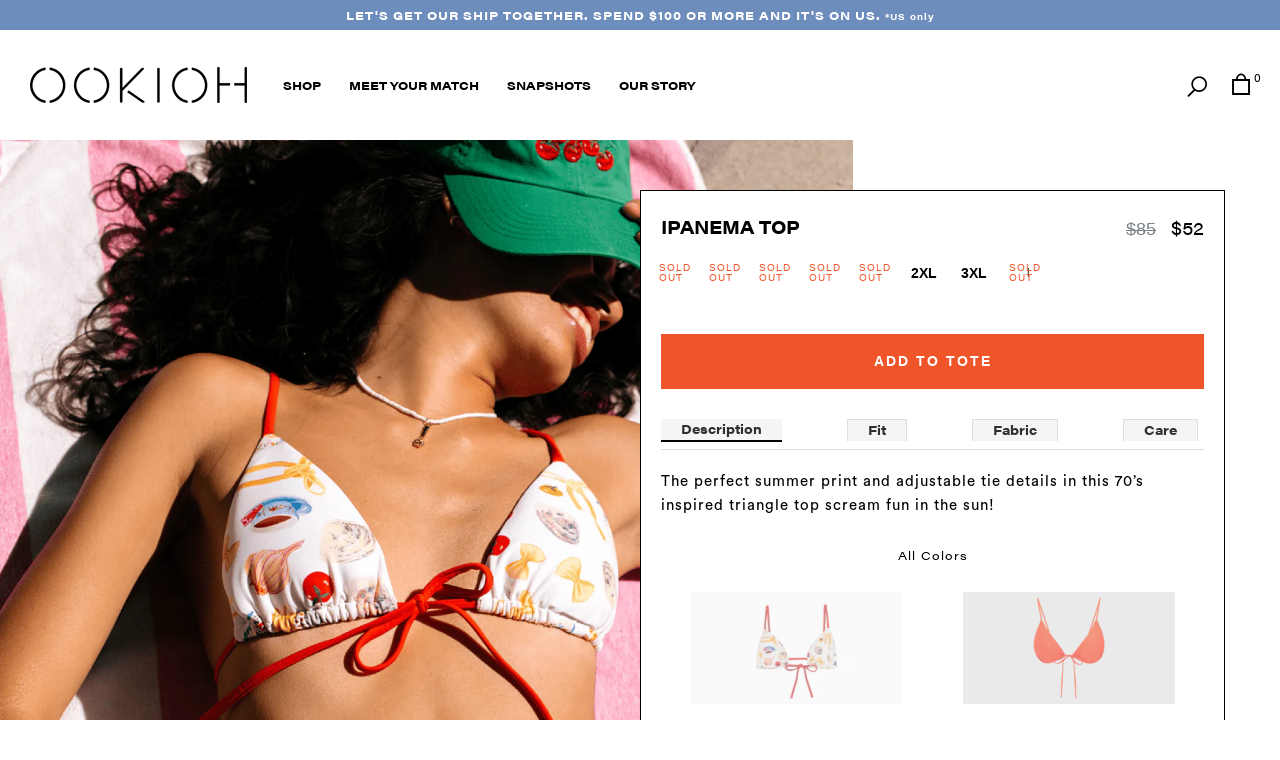

--- FILE ---
content_type: text/html; charset=utf-8
request_url: https://ookioh.com/collections/ookioh-says-gah/products/ipanema-bikini-top-ipanemabuonappetitoivory
body_size: 25367
content:
<!doctype html>
<!--[if IE 9]> <html class="ie9 no-js" lang="en"> <![endif]-->
<!--[if (gt IE 9)|!(IE)]><!--> <html class="no-js" lang="en"> <!--<![endif]-->
<head>
  <meta charset="utf-8">
  <meta http-equiv="X-UA-Compatible" content="IE=edge,chrome=1">
  <meta name="viewport" content="initial-scale=1.0, user-scalable=no" />
  <meta name="theme-color" content="#7796a8">
  <link rel="canonical" href="https://ookioh.com/products/ipanema-bikini-top-ipanemabuonappetitoivory">
<meta name="p:domain_verify" content="19841edcf2b5ad65c166b8f86354e4fe"/>
  
<meta property="og:image" content="//cdn.shopify.com/s/files/1/2800/8216/files/snapshots9.jpg?1751">
<meta property="og:image:type" content="image/jpg">
<meta property="og:image:width" content="750">
<meta property="og:image:height" content="990">

<meta name="facebook-domain-verification" content="kjyp8a96xsqhnyzd7gvopl5bxsklfo" />
  
  
    <link rel="shortcut icon" href="//ookioh.com/cdn/shop/files/ookioh-favicon_e07845b6-52f7-4c5e-9674-c0ca3c7bf2a3_32x32.png?v=1614299112" type="image/png">
  

  
  <title>
    Ipanema Top - OOKIOH
    
    
    
  </title>
  
    <meta name="description" content="Buy Ipanema Top for only $85.00 at OOKIOH!">
  
  <!-- /snippets/social-meta-tags.liquid -->




<meta property="og:site_name" content="OOKIOH">
<meta property="og:url" content="https://ookioh.com/products/ipanema-bikini-top-ipanemabuonappetitoivory">
<meta property="og:title" content="Ipanema Top">
<meta property="og:type" content="product">
<meta property="og:description" content="Buy Ipanema Top for only $85.00 at OOKIOH!">

  <meta property="og:price:amount" content="52.00">
  <meta property="og:price:currency" content="USD">

<meta property="og:image" content="http://ookioh.com/cdn/shop/files/ipanema-top-334086_1200x1200.png?v=1725887090"><meta property="og:image" content="http://ookioh.com/cdn/shop/files/ipanema-top-719244_1200x1200.png?v=1725887090"><meta property="og:image" content="http://ookioh.com/cdn/shop/files/ipanema-top-835239_1200x1200.png?v=1725887090">
<meta property="og:image:secure_url" content="https://ookioh.com/cdn/shop/files/ipanema-top-334086_1200x1200.png?v=1725887090"><meta property="og:image:secure_url" content="https://ookioh.com/cdn/shop/files/ipanema-top-719244_1200x1200.png?v=1725887090"><meta property="og:image:secure_url" content="https://ookioh.com/cdn/shop/files/ipanema-top-835239_1200x1200.png?v=1725887090">


<meta name="twitter:card" content="summary_large_image">
<meta name="twitter:title" content="Ipanema Top">
<meta name="twitter:description" content="Buy Ipanema Top for only $85.00 at OOKIOH!">

  <link href="//ookioh.com/cdn/shop/t/15/assets/theme.scss.css?v=25541503464266015851699553850" rel="stylesheet" type="text/css" media="all" />
  <link rel="stylesheet" href="//use.typekit.net/uxe2evz.css">
  <link href="//ookioh.com/cdn/shop/t/15/assets/bootstrap.min.css?v=76813065394408478941681375506" rel="stylesheet" type="text/css" media="all" />
  <link href="//ookioh.com/cdn/shop/t/15/assets/font-awesome.css?v=44228572688093754611681375534" rel="stylesheet" type="text/css" media="all" />
  <link href="//ookioh.com/cdn/shop/t/15/assets/swatch.css?v=40950648240114028311681375599" rel="stylesheet" type="text/css" media="all" />
  <link href="//ookioh.com/cdn/shop/t/15/assets/ookioh.css?v=31813327303086717071725257611" rel="stylesheet" type="text/css" media="all" />
  <link href="//ookioh.com/cdn/shop/t/15/assets/custom.css?v=31312608736319647991681375529" rel="stylesheet" type="text/css" media="all" />
  <link href="//ookioh.com/cdn/shop/t/15/assets/responsive.css?v=147884827416380519431681375580" rel="stylesheet" type="text/css" media="all" />       
  <link href="//ookioh.com/cdn/shop/t/15/assets/mobile-nav.css?v=48135479632471376891715697847" rel="stylesheet" type="text/css" media="all" />  


  
  <script>
    var theme = {
      strings: {
        addToCart: "Add to cart",
        soldOut: "Sold out",
        unavailable: "Unavailable",
        showMore: "Show More",
        showLess: "Show Less",
        addressError: "Error looking up that address",
        addressNoResults: "No results for that address",
        addressQueryLimit: "You have exceeded the Google API usage limit. Consider upgrading to a \u003ca href=\"https:\/\/developers.google.com\/maps\/premium\/usage-limits\"\u003ePremium Plan\u003c\/a\u003e.",
        authError: "There was a problem authenticating your Google Maps account."
      },
      moneyFormat: "${{amount}}"
    }

    document.documentElement.className = document.documentElement.className.replace('no-js', 'js');
  </script>

  <!--[if (lte IE 9) ]><script src="//ookioh.com/cdn/shop/t/15/assets/match-media.min.js?v=22265819453975888031681375554" type="text/javascript"></script><![endif]-->

  

  <!--[if (gt IE 9)|!(IE)]><!--><script src="//ookioh.com/cdn/shop/t/15/assets/lazysizes.js?v=68441465964607740661681375552" async="async"></script><!--<![endif]-->
  <!--[if lte IE 9]><script src="//ookioh.com/cdn/shop/t/15/assets/lazysizes.min.js?v=3608"></script><![endif]-->
  <!--[if (gt IE 9)|!(IE)]><!--><script src="//ookioh.com/cdn/shop/t/15/assets/vendor.js?v=136118274122071307521681375605"></script><!--<![endif]-->
  <!--[if lte IE 9]><script src="//ookioh.com/cdn/shop/t/15/assets/vendor.js?v=136118274122071307521681375605"></script><![endif]-->
  <!--[if (gt IE 9)|!(IE)]><!--><script src="//ookioh.com/cdn/shop/t/15/assets/theme.js?v=13558011719221407921681375602" defer="defer"></script><!--<![endif]-->
  <!--[if lte IE 9]><script src="//ookioh.com/cdn/shop/t/15/assets/theme.js?v=13558011719221407921681375602"></script><![endif]-->
  <script>window.performance && window.performance.mark && window.performance.mark('shopify.content_for_header.start');</script><meta id="shopify-digital-wallet" name="shopify-digital-wallet" content="/28008216/digital_wallets/dialog">
<meta name="shopify-checkout-api-token" content="2ea0ad952e90721f993034a0f5b442ea">
<meta id="in-context-paypal-metadata" data-shop-id="28008216" data-venmo-supported="false" data-environment="production" data-locale="en_US" data-paypal-v4="true" data-currency="USD">
<link rel="alternate" type="application/json+oembed" href="https://ookioh.com/products/ipanema-bikini-top-ipanemabuonappetitoivory.oembed">
<script async="async" src="/checkouts/internal/preloads.js?locale=en-US"></script>
<link rel="preconnect" href="https://shop.app" crossorigin="anonymous">
<script async="async" src="https://shop.app/checkouts/internal/preloads.js?locale=en-US&shop_id=28008216" crossorigin="anonymous"></script>
<script id="apple-pay-shop-capabilities" type="application/json">{"shopId":28008216,"countryCode":"US","currencyCode":"USD","merchantCapabilities":["supports3DS"],"merchantId":"gid:\/\/shopify\/Shop\/28008216","merchantName":"OOKIOH","requiredBillingContactFields":["postalAddress","email","phone"],"requiredShippingContactFields":["postalAddress","email","phone"],"shippingType":"shipping","supportedNetworks":["visa","masterCard","amex","discover","elo","jcb"],"total":{"type":"pending","label":"OOKIOH","amount":"1.00"},"shopifyPaymentsEnabled":true,"supportsSubscriptions":true}</script>
<script id="shopify-features" type="application/json">{"accessToken":"2ea0ad952e90721f993034a0f5b442ea","betas":["rich-media-storefront-analytics"],"domain":"ookioh.com","predictiveSearch":true,"shopId":28008216,"locale":"en"}</script>
<script>var Shopify = Shopify || {};
Shopify.shop = "ookioh.myshopify.com";
Shopify.locale = "en";
Shopify.currency = {"active":"USD","rate":"1.0"};
Shopify.country = "US";
Shopify.theme = {"name":"OOKIOH - 14\/04\/2023 - Live Push","id":136855159040,"schema_name":"Debut","schema_version":"2.0.0","theme_store_id":796,"role":"main"};
Shopify.theme.handle = "null";
Shopify.theme.style = {"id":null,"handle":null};
Shopify.cdnHost = "ookioh.com/cdn";
Shopify.routes = Shopify.routes || {};
Shopify.routes.root = "/";</script>
<script type="module">!function(o){(o.Shopify=o.Shopify||{}).modules=!0}(window);</script>
<script>!function(o){function n(){var o=[];function n(){o.push(Array.prototype.slice.apply(arguments))}return n.q=o,n}var t=o.Shopify=o.Shopify||{};t.loadFeatures=n(),t.autoloadFeatures=n()}(window);</script>
<script>
  window.ShopifyPay = window.ShopifyPay || {};
  window.ShopifyPay.apiHost = "shop.app\/pay";
  window.ShopifyPay.redirectState = null;
</script>
<script id="shop-js-analytics" type="application/json">{"pageType":"product"}</script>
<script defer="defer" async type="module" src="//ookioh.com/cdn/shopifycloud/shop-js/modules/v2/client.init-shop-cart-sync_BdyHc3Nr.en.esm.js"></script>
<script defer="defer" async type="module" src="//ookioh.com/cdn/shopifycloud/shop-js/modules/v2/chunk.common_Daul8nwZ.esm.js"></script>
<script type="module">
  await import("//ookioh.com/cdn/shopifycloud/shop-js/modules/v2/client.init-shop-cart-sync_BdyHc3Nr.en.esm.js");
await import("//ookioh.com/cdn/shopifycloud/shop-js/modules/v2/chunk.common_Daul8nwZ.esm.js");

  window.Shopify.SignInWithShop?.initShopCartSync?.({"fedCMEnabled":true,"windoidEnabled":true});

</script>
<script>
  window.Shopify = window.Shopify || {};
  if (!window.Shopify.featureAssets) window.Shopify.featureAssets = {};
  window.Shopify.featureAssets['shop-js'] = {"shop-cart-sync":["modules/v2/client.shop-cart-sync_QYOiDySF.en.esm.js","modules/v2/chunk.common_Daul8nwZ.esm.js"],"init-fed-cm":["modules/v2/client.init-fed-cm_DchLp9rc.en.esm.js","modules/v2/chunk.common_Daul8nwZ.esm.js"],"shop-button":["modules/v2/client.shop-button_OV7bAJc5.en.esm.js","modules/v2/chunk.common_Daul8nwZ.esm.js"],"init-windoid":["modules/v2/client.init-windoid_DwxFKQ8e.en.esm.js","modules/v2/chunk.common_Daul8nwZ.esm.js"],"shop-cash-offers":["modules/v2/client.shop-cash-offers_DWtL6Bq3.en.esm.js","modules/v2/chunk.common_Daul8nwZ.esm.js","modules/v2/chunk.modal_CQq8HTM6.esm.js"],"shop-toast-manager":["modules/v2/client.shop-toast-manager_CX9r1SjA.en.esm.js","modules/v2/chunk.common_Daul8nwZ.esm.js"],"init-shop-email-lookup-coordinator":["modules/v2/client.init-shop-email-lookup-coordinator_UhKnw74l.en.esm.js","modules/v2/chunk.common_Daul8nwZ.esm.js"],"pay-button":["modules/v2/client.pay-button_DzxNnLDY.en.esm.js","modules/v2/chunk.common_Daul8nwZ.esm.js"],"avatar":["modules/v2/client.avatar_BTnouDA3.en.esm.js"],"init-shop-cart-sync":["modules/v2/client.init-shop-cart-sync_BdyHc3Nr.en.esm.js","modules/v2/chunk.common_Daul8nwZ.esm.js"],"shop-login-button":["modules/v2/client.shop-login-button_D8B466_1.en.esm.js","modules/v2/chunk.common_Daul8nwZ.esm.js","modules/v2/chunk.modal_CQq8HTM6.esm.js"],"init-customer-accounts-sign-up":["modules/v2/client.init-customer-accounts-sign-up_C8fpPm4i.en.esm.js","modules/v2/client.shop-login-button_D8B466_1.en.esm.js","modules/v2/chunk.common_Daul8nwZ.esm.js","modules/v2/chunk.modal_CQq8HTM6.esm.js"],"init-shop-for-new-customer-accounts":["modules/v2/client.init-shop-for-new-customer-accounts_CVTO0Ztu.en.esm.js","modules/v2/client.shop-login-button_D8B466_1.en.esm.js","modules/v2/chunk.common_Daul8nwZ.esm.js","modules/v2/chunk.modal_CQq8HTM6.esm.js"],"init-customer-accounts":["modules/v2/client.init-customer-accounts_dRgKMfrE.en.esm.js","modules/v2/client.shop-login-button_D8B466_1.en.esm.js","modules/v2/chunk.common_Daul8nwZ.esm.js","modules/v2/chunk.modal_CQq8HTM6.esm.js"],"shop-follow-button":["modules/v2/client.shop-follow-button_CkZpjEct.en.esm.js","modules/v2/chunk.common_Daul8nwZ.esm.js","modules/v2/chunk.modal_CQq8HTM6.esm.js"],"lead-capture":["modules/v2/client.lead-capture_BntHBhfp.en.esm.js","modules/v2/chunk.common_Daul8nwZ.esm.js","modules/v2/chunk.modal_CQq8HTM6.esm.js"],"checkout-modal":["modules/v2/client.checkout-modal_CfxcYbTm.en.esm.js","modules/v2/chunk.common_Daul8nwZ.esm.js","modules/v2/chunk.modal_CQq8HTM6.esm.js"],"shop-login":["modules/v2/client.shop-login_Da4GZ2H6.en.esm.js","modules/v2/chunk.common_Daul8nwZ.esm.js","modules/v2/chunk.modal_CQq8HTM6.esm.js"],"payment-terms":["modules/v2/client.payment-terms_MV4M3zvL.en.esm.js","modules/v2/chunk.common_Daul8nwZ.esm.js","modules/v2/chunk.modal_CQq8HTM6.esm.js"]};
</script>
<script>(function() {
  var isLoaded = false;
  function asyncLoad() {
    if (isLoaded) return;
    isLoaded = true;
    var urls = ["https:\/\/dr4qe3ddw9y32.cloudfront.net\/awin-shopify-integration-code.js?aid=71175\u0026v=shopifyApp_5.2.3\u0026ts=1760548109654\u0026shop=ookioh.myshopify.com"];
    for (var i = 0; i < urls.length; i++) {
      var s = document.createElement('script');
      s.type = 'text/javascript';
      s.async = true;
      s.src = urls[i];
      var x = document.getElementsByTagName('script')[0];
      x.parentNode.insertBefore(s, x);
    }
  };
  if(window.attachEvent) {
    window.attachEvent('onload', asyncLoad);
  } else {
    window.addEventListener('load', asyncLoad, false);
  }
})();</script>
<script id="__st">var __st={"a":28008216,"offset":-28800,"reqid":"e48b5117-598d-4111-8b63-cb28f35530d5-1768981558","pageurl":"ookioh.com\/collections\/ookioh-says-gah\/products\/ipanema-bikini-top-ipanemabuonappetitoivory","u":"a141aa1a620e","p":"product","rtyp":"product","rid":8662706946304};</script>
<script>window.ShopifyPaypalV4VisibilityTracking = true;</script>
<script id="captcha-bootstrap">!function(){'use strict';const t='contact',e='account',n='new_comment',o=[[t,t],['blogs',n],['comments',n],[t,'customer']],c=[[e,'customer_login'],[e,'guest_login'],[e,'recover_customer_password'],[e,'create_customer']],r=t=>t.map((([t,e])=>`form[action*='/${t}']:not([data-nocaptcha='true']) input[name='form_type'][value='${e}']`)).join(','),a=t=>()=>t?[...document.querySelectorAll(t)].map((t=>t.form)):[];function s(){const t=[...o],e=r(t);return a(e)}const i='password',u='form_key',d=['recaptcha-v3-token','g-recaptcha-response','h-captcha-response',i],f=()=>{try{return window.sessionStorage}catch{return}},m='__shopify_v',_=t=>t.elements[u];function p(t,e,n=!1){try{const o=window.sessionStorage,c=JSON.parse(o.getItem(e)),{data:r}=function(t){const{data:e,action:n}=t;return t[m]||n?{data:e,action:n}:{data:t,action:n}}(c);for(const[e,n]of Object.entries(r))t.elements[e]&&(t.elements[e].value=n);n&&o.removeItem(e)}catch(o){console.error('form repopulation failed',{error:o})}}const l='form_type',E='cptcha';function T(t){t.dataset[E]=!0}const w=window,h=w.document,L='Shopify',v='ce_forms',y='captcha';let A=!1;((t,e)=>{const n=(g='f06e6c50-85a8-45c8-87d0-21a2b65856fe',I='https://cdn.shopify.com/shopifycloud/storefront-forms-hcaptcha/ce_storefront_forms_captcha_hcaptcha.v1.5.2.iife.js',D={infoText:'Protected by hCaptcha',privacyText:'Privacy',termsText:'Terms'},(t,e,n)=>{const o=w[L][v],c=o.bindForm;if(c)return c(t,g,e,D).then(n);var r;o.q.push([[t,g,e,D],n]),r=I,A||(h.body.append(Object.assign(h.createElement('script'),{id:'captcha-provider',async:!0,src:r})),A=!0)});var g,I,D;w[L]=w[L]||{},w[L][v]=w[L][v]||{},w[L][v].q=[],w[L][y]=w[L][y]||{},w[L][y].protect=function(t,e){n(t,void 0,e),T(t)},Object.freeze(w[L][y]),function(t,e,n,w,h,L){const[v,y,A,g]=function(t,e,n){const i=e?o:[],u=t?c:[],d=[...i,...u],f=r(d),m=r(i),_=r(d.filter((([t,e])=>n.includes(e))));return[a(f),a(m),a(_),s()]}(w,h,L),I=t=>{const e=t.target;return e instanceof HTMLFormElement?e:e&&e.form},D=t=>v().includes(t);t.addEventListener('submit',(t=>{const e=I(t);if(!e)return;const n=D(e)&&!e.dataset.hcaptchaBound&&!e.dataset.recaptchaBound,o=_(e),c=g().includes(e)&&(!o||!o.value);(n||c)&&t.preventDefault(),c&&!n&&(function(t){try{if(!f())return;!function(t){const e=f();if(!e)return;const n=_(t);if(!n)return;const o=n.value;o&&e.removeItem(o)}(t);const e=Array.from(Array(32),(()=>Math.random().toString(36)[2])).join('');!function(t,e){_(t)||t.append(Object.assign(document.createElement('input'),{type:'hidden',name:u})),t.elements[u].value=e}(t,e),function(t,e){const n=f();if(!n)return;const o=[...t.querySelectorAll(`input[type='${i}']`)].map((({name:t})=>t)),c=[...d,...o],r={};for(const[a,s]of new FormData(t).entries())c.includes(a)||(r[a]=s);n.setItem(e,JSON.stringify({[m]:1,action:t.action,data:r}))}(t,e)}catch(e){console.error('failed to persist form',e)}}(e),e.submit())}));const S=(t,e)=>{t&&!t.dataset[E]&&(n(t,e.some((e=>e===t))),T(t))};for(const o of['focusin','change'])t.addEventListener(o,(t=>{const e=I(t);D(e)&&S(e,y())}));const B=e.get('form_key'),M=e.get(l),P=B&&M;t.addEventListener('DOMContentLoaded',(()=>{const t=y();if(P)for(const e of t)e.elements[l].value===M&&p(e,B);[...new Set([...A(),...v().filter((t=>'true'===t.dataset.shopifyCaptcha))])].forEach((e=>S(e,t)))}))}(h,new URLSearchParams(w.location.search),n,t,e,['guest_login'])})(!0,!0)}();</script>
<script integrity="sha256-4kQ18oKyAcykRKYeNunJcIwy7WH5gtpwJnB7kiuLZ1E=" data-source-attribution="shopify.loadfeatures" defer="defer" src="//ookioh.com/cdn/shopifycloud/storefront/assets/storefront/load_feature-a0a9edcb.js" crossorigin="anonymous"></script>
<script crossorigin="anonymous" defer="defer" src="//ookioh.com/cdn/shopifycloud/storefront/assets/shopify_pay/storefront-65b4c6d7.js?v=20250812"></script>
<script data-source-attribution="shopify.dynamic_checkout.dynamic.init">var Shopify=Shopify||{};Shopify.PaymentButton=Shopify.PaymentButton||{isStorefrontPortableWallets:!0,init:function(){window.Shopify.PaymentButton.init=function(){};var t=document.createElement("script");t.src="https://ookioh.com/cdn/shopifycloud/portable-wallets/latest/portable-wallets.en.js",t.type="module",document.head.appendChild(t)}};
</script>
<script data-source-attribution="shopify.dynamic_checkout.buyer_consent">
  function portableWalletsHideBuyerConsent(e){var t=document.getElementById("shopify-buyer-consent"),n=document.getElementById("shopify-subscription-policy-button");t&&n&&(t.classList.add("hidden"),t.setAttribute("aria-hidden","true"),n.removeEventListener("click",e))}function portableWalletsShowBuyerConsent(e){var t=document.getElementById("shopify-buyer-consent"),n=document.getElementById("shopify-subscription-policy-button");t&&n&&(t.classList.remove("hidden"),t.removeAttribute("aria-hidden"),n.addEventListener("click",e))}window.Shopify?.PaymentButton&&(window.Shopify.PaymentButton.hideBuyerConsent=portableWalletsHideBuyerConsent,window.Shopify.PaymentButton.showBuyerConsent=portableWalletsShowBuyerConsent);
</script>
<script data-source-attribution="shopify.dynamic_checkout.cart.bootstrap">document.addEventListener("DOMContentLoaded",(function(){function t(){return document.querySelector("shopify-accelerated-checkout-cart, shopify-accelerated-checkout")}if(t())Shopify.PaymentButton.init();else{new MutationObserver((function(e,n){t()&&(Shopify.PaymentButton.init(),n.disconnect())})).observe(document.body,{childList:!0,subtree:!0})}}));
</script>
<link id="shopify-accelerated-checkout-styles" rel="stylesheet" media="screen" href="https://ookioh.com/cdn/shopifycloud/portable-wallets/latest/accelerated-checkout-backwards-compat.css" crossorigin="anonymous">
<style id="shopify-accelerated-checkout-cart">
        #shopify-buyer-consent {
  margin-top: 1em;
  display: inline-block;
  width: 100%;
}

#shopify-buyer-consent.hidden {
  display: none;
}

#shopify-subscription-policy-button {
  background: none;
  border: none;
  padding: 0;
  text-decoration: underline;
  font-size: inherit;
  cursor: pointer;
}

#shopify-subscription-policy-button::before {
  box-shadow: none;
}

      </style>

<script>window.performance && window.performance.mark && window.performance.mark('shopify.content_for_header.end');</script> 
   
<!-- GA4 Google tag (gtag.js) -->
<script async src="https://www.googletagmanager.com/gtag/js?id=G-HNXMFNRZ5G"></script>
<script>
  window.dataLayer = window.dataLayer || [];
  function gtag(){dataLayer.push(arguments);}
  gtag('js', new Date());

  gtag('config', 'G-HNXMFNRZ5G');
</script>
  <script src="https://ig.instant-tokens.com/users/c53e467f-f615-4100-9955-4e6b679d4dc2/instagram/3641837469252483/token.js?userSecret=7ld3dxexb9569oaot52i6b"></script>
<script src='https://ig.instant-tokens.com/users/c53e467f-f615-4100-9955-4e6b679d4dc2/instagram/3641837469252483/token?userSecret=7ld3dxexb9569oaot52i6b'></script>
<!-- BEGIN app block: shopify://apps/klaviyo-email-marketing-sms/blocks/klaviyo-onsite-embed/2632fe16-c075-4321-a88b-50b567f42507 -->












  <script async src="https://static.klaviyo.com/onsite/js/PDYH6y/klaviyo.js?company_id=PDYH6y"></script>
  <script>!function(){if(!window.klaviyo){window._klOnsite=window._klOnsite||[];try{window.klaviyo=new Proxy({},{get:function(n,i){return"push"===i?function(){var n;(n=window._klOnsite).push.apply(n,arguments)}:function(){for(var n=arguments.length,o=new Array(n),w=0;w<n;w++)o[w]=arguments[w];var t="function"==typeof o[o.length-1]?o.pop():void 0,e=new Promise((function(n){window._klOnsite.push([i].concat(o,[function(i){t&&t(i),n(i)}]))}));return e}}})}catch(n){window.klaviyo=window.klaviyo||[],window.klaviyo.push=function(){var n;(n=window._klOnsite).push.apply(n,arguments)}}}}();</script>

  
    <script id="viewed_product">
      if (item == null) {
        var _learnq = _learnq || [];

        var MetafieldReviews = null
        var MetafieldYotpoRating = null
        var MetafieldYotpoCount = null
        var MetafieldLooxRating = null
        var MetafieldLooxCount = null
        var okendoProduct = null
        var okendoProductReviewCount = null
        var okendoProductReviewAverageValue = null
        try {
          // The following fields are used for Customer Hub recently viewed in order to add reviews.
          // This information is not part of __kla_viewed. Instead, it is part of __kla_viewed_reviewed_items
          MetafieldReviews = {};
          MetafieldYotpoRating = null
          MetafieldYotpoCount = null
          MetafieldLooxRating = null
          MetafieldLooxCount = null

          okendoProduct = null
          // If the okendo metafield is not legacy, it will error, which then requires the new json formatted data
          if (okendoProduct && 'error' in okendoProduct) {
            okendoProduct = null
          }
          okendoProductReviewCount = okendoProduct ? okendoProduct.reviewCount : null
          okendoProductReviewAverageValue = okendoProduct ? okendoProduct.reviewAverageValue : null
        } catch (error) {
          console.error('Error in Klaviyo onsite reviews tracking:', error);
        }

        var item = {
          Name: "Ipanema Top",
          ProductID: 8662706946304,
          Categories: ["New Arrivals","OOKIOH Says Gah","Suits","Tops"],
          ImageURL: "https://ookioh.com/cdn/shop/files/ipanema-top-334086_grande.png?v=1725887090",
          URL: "https://ookioh.com/products/ipanema-bikini-top-ipanemabuonappetitoivory",
          Brand: "OOKIOH",
          Price: "$52.00",
          Value: "52.00",
          CompareAtPrice: "$85.00"
        };
        _learnq.push(['track', 'Viewed Product', item]);
        _learnq.push(['trackViewedItem', {
          Title: item.Name,
          ItemId: item.ProductID,
          Categories: item.Categories,
          ImageUrl: item.ImageURL,
          Url: item.URL,
          Metadata: {
            Brand: item.Brand,
            Price: item.Price,
            Value: item.Value,
            CompareAtPrice: item.CompareAtPrice
          },
          metafields:{
            reviews: MetafieldReviews,
            yotpo:{
              rating: MetafieldYotpoRating,
              count: MetafieldYotpoCount,
            },
            loox:{
              rating: MetafieldLooxRating,
              count: MetafieldLooxCount,
            },
            okendo: {
              rating: okendoProductReviewAverageValue,
              count: okendoProductReviewCount,
            }
          }
        }]);
      }
    </script>
  




  <script>
    window.klaviyoReviewsProductDesignMode = false
  </script>







<!-- END app block --><!-- BEGIN app block: shopify://apps/tinyseo/blocks/product-json-ld-embed/0605268f-f7c4-4e95-b560-e43df7d59ae4 --><script type="application/ld+json" id="tinyimg-product-json-ld">{
  "@context": "https://schema.org/",
  "@type": "Product",
  "@id": "https://ookioh.com/products/ipanema-bikini-top-ipanemabuonappetitoivory",

  "category": "Swimwear",
  

  
  
  

  

  "weight": {
  "@type": "QuantitativeValue",
  "value": "0.55",
  "unitCode": "LBR"
  },"offers" : [
  {
  "@type" : "Offer" ,
  "gtin13": "OKT0603030XS",

  "sku": "OKT0603030XS",
  
  "priceCurrency" : "USD" ,
  "price": "52.0",
  "priceValidUntil": "2026-04-21",
  
  "priceSpecification": {
    "@type": "UnitPriceSpecification",
    "price": "85.0",
    "priceCurrency": "USD",
    "priceType": "https://schema.org/ListPrice"
  },
  
  
  "availability" : "http://schema.org/OutOfStock",
  
  "itemCondition": "http://schema.org/NewCondition",
  

  "name": "XS / IpanemaBuonAppetitoIvory",
  "url" : "https://ookioh.com/products/ipanema-bikini-top-ipanemabuonappetitoivory?variant=45153345437952",
  

  
  
  
  
  "seller" : {
  "@type" : "Organization",
  "name" : "OOKIOH"
  }
  },
  {
  "@type" : "Offer" ,
  "gtin13": "",

  "sku": "45154198880512",
  "priceCurrency" : "USD" ,
  "price": "85.0",
  "priceValidUntil": "2026-04-21",
  
  
  "availability" : "http://schema.org/OutOfStock",
  
  "itemCondition": "http://schema.org/NewCondition",
  

  "name": "XS / IpanemaPoppy",
  "url" : "https://ookioh.com/products/ipanema-bikini-top-ipanemabuonappetitoivory?variant=45154198880512",
  

  
  
  
  
  "seller" : {
  "@type" : "Organization",
  "name" : "OOKIOH"
  }
  },
  {
  "@type" : "Offer" ,
  "gtin13": "OKT0603030S",

  "sku": "OKT0603030S",
  
  "priceCurrency" : "USD" ,
  "price": "52.0",
  "priceValidUntil": "2026-04-21",
  
  "priceSpecification": {
    "@type": "UnitPriceSpecification",
    "price": "85.0",
    "priceCurrency": "USD",
    "priceType": "https://schema.org/ListPrice"
  },
  
  
  "availability" : "http://schema.org/OutOfStock",
  
  "itemCondition": "http://schema.org/NewCondition",
  

  "name": "S / IpanemaBuonAppetitoIvory",
  "url" : "https://ookioh.com/products/ipanema-bikini-top-ipanemabuonappetitoivory?variant=45153345470720",
  

  
  
  
  
  "seller" : {
  "@type" : "Organization",
  "name" : "OOKIOH"
  }
  },
  {
  "@type" : "Offer" ,
  "gtin13": "",

  "sku": "45154198913280",
  "priceCurrency" : "USD" ,
  "price": "85.0",
  "priceValidUntil": "2026-04-21",
  
  
  "availability" : "http://schema.org/OutOfStock",
  
  "itemCondition": "http://schema.org/NewCondition",
  

  "name": "S / IpanemaPoppy",
  "url" : "https://ookioh.com/products/ipanema-bikini-top-ipanemabuonappetitoivory?variant=45154198913280",
  

  
  
  
  
  "seller" : {
  "@type" : "Organization",
  "name" : "OOKIOH"
  }
  },
  {
  "@type" : "Offer" ,
  "gtin13": "OKT0603030M",

  "sku": "OKT0603030M",
  
  "priceCurrency" : "USD" ,
  "price": "52.0",
  "priceValidUntil": "2026-04-21",
  
  "priceSpecification": {
    "@type": "UnitPriceSpecification",
    "price": "85.0",
    "priceCurrency": "USD",
    "priceType": "https://schema.org/ListPrice"
  },
  
  
  "availability" : "http://schema.org/OutOfStock",
  
  "itemCondition": "http://schema.org/NewCondition",
  

  "name": "M / IpanemaBuonAppetitoIvory",
  "url" : "https://ookioh.com/products/ipanema-bikini-top-ipanemabuonappetitoivory?variant=45153345503488",
  

  
  
  
  
  "seller" : {
  "@type" : "Organization",
  "name" : "OOKIOH"
  }
  },
  {
  "@type" : "Offer" ,
  "gtin13": "",

  "sku": "45154198946048",
  "priceCurrency" : "USD" ,
  "price": "85.0",
  "priceValidUntil": "2026-04-21",
  
  
  "availability" : "http://schema.org/OutOfStock",
  
  "itemCondition": "http://schema.org/NewCondition",
  

  "name": "M / IpanemaPoppy",
  "url" : "https://ookioh.com/products/ipanema-bikini-top-ipanemabuonappetitoivory?variant=45154198946048",
  

  
  
  
  
  "seller" : {
  "@type" : "Organization",
  "name" : "OOKIOH"
  }
  },
  {
  "@type" : "Offer" ,
  "gtin13": "OKT0603030L",

  "sku": "OKT0603030L",
  
  "priceCurrency" : "USD" ,
  "price": "52.0",
  "priceValidUntil": "2026-04-21",
  
  "priceSpecification": {
    "@type": "UnitPriceSpecification",
    "price": "85.0",
    "priceCurrency": "USD",
    "priceType": "https://schema.org/ListPrice"
  },
  
  
  "availability" : "http://schema.org/OutOfStock",
  
  "itemCondition": "http://schema.org/NewCondition",
  

  "name": "L / IpanemaBuonAppetitoIvory",
  "url" : "https://ookioh.com/products/ipanema-bikini-top-ipanemabuonappetitoivory?variant=45153345536256",
  

  
  
  
  
  "seller" : {
  "@type" : "Organization",
  "name" : "OOKIOH"
  }
  },
  {
  "@type" : "Offer" ,
  "gtin13": "",

  "sku": "45154198978816",
  "priceCurrency" : "USD" ,
  "price": "85.0",
  "priceValidUntil": "2026-04-21",
  
  
  "availability" : "http://schema.org/OutOfStock",
  
  "itemCondition": "http://schema.org/NewCondition",
  

  "name": "L / IpanemaPoppy",
  "url" : "https://ookioh.com/products/ipanema-bikini-top-ipanemabuonappetitoivory?variant=45154198978816",
  

  
  
  
  
  "seller" : {
  "@type" : "Organization",
  "name" : "OOKIOH"
  }
  },
  {
  "@type" : "Offer" ,
  "gtin13": "OKT0603030XL",

  "sku": "OKT0603030XL",
  
  "priceCurrency" : "USD" ,
  "price": "52.0",
  "priceValidUntil": "2026-04-21",
  
  "priceSpecification": {
    "@type": "UnitPriceSpecification",
    "price": "85.0",
    "priceCurrency": "USD",
    "priceType": "https://schema.org/ListPrice"
  },
  
  
  "availability" : "http://schema.org/OutOfStock",
  
  "itemCondition": "http://schema.org/NewCondition",
  

  "name": "XL / IpanemaBuonAppetitoIvory",
  "url" : "https://ookioh.com/products/ipanema-bikini-top-ipanemabuonappetitoivory?variant=45153345569024",
  

  
  
  
  
  "seller" : {
  "@type" : "Organization",
  "name" : "OOKIOH"
  }
  },
  {
  "@type" : "Offer" ,
  "gtin13": "",

  "sku": "45154199011584",
  "priceCurrency" : "USD" ,
  "price": "85.0",
  "priceValidUntil": "2026-04-21",
  
  
  "availability" : "http://schema.org/OutOfStock",
  
  "itemCondition": "http://schema.org/NewCondition",
  

  "name": "XL / IpanemaPoppy",
  "url" : "https://ookioh.com/products/ipanema-bikini-top-ipanemabuonappetitoivory?variant=45154199011584",
  

  
  
  
  
  "seller" : {
  "@type" : "Organization",
  "name" : "OOKIOH"
  }
  },
  {
  "@type" : "Offer" ,
  "gtin13": "OKT06030302XL",

  "sku": "OKT06030302XL",
  
  "priceCurrency" : "USD" ,
  "price": "52.0",
  "priceValidUntil": "2026-04-21",
  
  "priceSpecification": {
    "@type": "UnitPriceSpecification",
    "price": "85.0",
    "priceCurrency": "USD",
    "priceType": "https://schema.org/ListPrice"
  },
  
  
  "availability" : "http://schema.org/InStock",
  
  "itemCondition": "http://schema.org/NewCondition",
  

  "name": "2XL / IpanemaBuonAppetitoIvory",
  "url" : "https://ookioh.com/products/ipanema-bikini-top-ipanemabuonappetitoivory?variant=45153345601792",
  

  
  
  
  
  "seller" : {
  "@type" : "Organization",
  "name" : "OOKIOH"
  }
  },
  {
  "@type" : "Offer" ,
  "gtin13": "",

  "sku": "45154199044352",
  "priceCurrency" : "USD" ,
  "price": "85.0",
  "priceValidUntil": "2026-04-21",
  
  
  "availability" : "http://schema.org/OutOfStock",
  
  "itemCondition": "http://schema.org/NewCondition",
  

  "name": "2XL / IpanemaPoppy",
  "url" : "https://ookioh.com/products/ipanema-bikini-top-ipanemabuonappetitoivory?variant=45154199044352",
  

  
  
  
  
  "seller" : {
  "@type" : "Organization",
  "name" : "OOKIOH"
  }
  },
  {
  "@type" : "Offer" ,
  "gtin13": "OKT06030303XL",

  "sku": "OKT06030303XL",
  
  "priceCurrency" : "USD" ,
  "price": "52.0",
  "priceValidUntil": "2026-04-21",
  
  "priceSpecification": {
    "@type": "UnitPriceSpecification",
    "price": "85.0",
    "priceCurrency": "USD",
    "priceType": "https://schema.org/ListPrice"
  },
  
  
  "availability" : "http://schema.org/InStock",
  
  "itemCondition": "http://schema.org/NewCondition",
  

  "name": "3XL / IpanemaBuonAppetitoIvory",
  "url" : "https://ookioh.com/products/ipanema-bikini-top-ipanemabuonappetitoivory?variant=45153345634560",
  

  
  
  
  
  "seller" : {
  "@type" : "Organization",
  "name" : "OOKIOH"
  }
  },
  {
  "@type" : "Offer" ,
  "gtin13": "",

  "sku": "45154199077120",
  "priceCurrency" : "USD" ,
  "price": "85.0",
  "priceValidUntil": "2026-04-21",
  
  
  "availability" : "http://schema.org/OutOfStock",
  
  "itemCondition": "http://schema.org/NewCondition",
  

  "name": "3XL / IpanemaPoppy",
  "url" : "https://ookioh.com/products/ipanema-bikini-top-ipanemabuonappetitoivory?variant=45154199077120",
  

  
  
  
  
  "seller" : {
  "@type" : "Organization",
  "name" : "OOKIOH"
  }
  },
  {
  "@type" : "Offer" ,
  "gtin13": "",

  "sku": "OKT06030304XL",
  
  "priceCurrency" : "USD" ,
  "price": "52.0",
  "priceValidUntil": "2026-04-21",
  
  "priceSpecification": {
    "@type": "UnitPriceSpecification",
    "price": "85.0",
    "priceCurrency": "USD",
    "priceType": "https://schema.org/ListPrice"
  },
  
  
  "availability" : "http://schema.org/OutOfStock",
  
  "itemCondition": "http://schema.org/NewCondition",
  

  "name": "4XL / IpanemaBuonAppetitoIvory",
  "url" : "https://ookioh.com/products/ipanema-bikini-top-ipanemabuonappetitoivory?variant=45153345667328",
  

  
  
  
  
  "seller" : {
  "@type" : "Organization",
  "name" : "OOKIOH"
  }
  },
  {
  "@type" : "Offer" ,
  "gtin13": "",

  "sku": "45154199109888",
  "priceCurrency" : "USD" ,
  "price": "85.0",
  "priceValidUntil": "2026-04-21",
  
  
  "availability" : "http://schema.org/OutOfStock",
  
  "itemCondition": "http://schema.org/NewCondition",
  

  "name": "4XL / IpanemaPoppy",
  "url" : "https://ookioh.com/products/ipanema-bikini-top-ipanemabuonappetitoivory?variant=45154199109888",
  

  
  
  
  
  "seller" : {
  "@type" : "Organization",
  "name" : "OOKIOH"
  }
  }
  ],
  "name": "Ipanema Top","image": "https://ookioh.com/cdn/shop/files/ipanema-top-334086.png?v=1725887090",








  
  
  
  




  
  
  
  
  
  


  
  
  
  
"description": "The perfect summer print and adjustable tie details in this 70’s inspired triangle top scream fun in the sun!",
  "manufacturer": "OOKIOH",
  "material": "",
  "url": "https://ookioh.com/products/ipanema-bikini-top-ipanemabuonappetitoivory",
    
  "additionalProperty":
  [
  
    
    {
    "@type": "PropertyValue",
    "name" : "Size",
    "value": [
    "XS",
    "S",
    "M",
    "L",
    "XL",
    "2XL",
    "3XL",
    "4XL"
    ]
    },
    
    
    
    {
    "@type": "PropertyValue",
    "name" : "Color",
    "value": [
    "IpanemaBuonAppetitoIvory",
    "IpanemaPoppy"
    ]
    }
    
    
    ],
    
    "brand": {
      "@type": "Brand",
      "name": "OOKIOH"
    }
 }
</script>
<!-- END app block --><link href="https://monorail-edge.shopifysvc.com" rel="dns-prefetch">
<script>(function(){if ("sendBeacon" in navigator && "performance" in window) {try {var session_token_from_headers = performance.getEntriesByType('navigation')[0].serverTiming.find(x => x.name == '_s').description;} catch {var session_token_from_headers = undefined;}var session_cookie_matches = document.cookie.match(/_shopify_s=([^;]*)/);var session_token_from_cookie = session_cookie_matches && session_cookie_matches.length === 2 ? session_cookie_matches[1] : "";var session_token = session_token_from_headers || session_token_from_cookie || "";function handle_abandonment_event(e) {var entries = performance.getEntries().filter(function(entry) {return /monorail-edge.shopifysvc.com/.test(entry.name);});if (!window.abandonment_tracked && entries.length === 0) {window.abandonment_tracked = true;var currentMs = Date.now();var navigation_start = performance.timing.navigationStart;var payload = {shop_id: 28008216,url: window.location.href,navigation_start,duration: currentMs - navigation_start,session_token,page_type: "product"};window.navigator.sendBeacon("https://monorail-edge.shopifysvc.com/v1/produce", JSON.stringify({schema_id: "online_store_buyer_site_abandonment/1.1",payload: payload,metadata: {event_created_at_ms: currentMs,event_sent_at_ms: currentMs}}));}}window.addEventListener('pagehide', handle_abandonment_event);}}());</script>
<script id="web-pixels-manager-setup">(function e(e,d,r,n,o){if(void 0===o&&(o={}),!Boolean(null===(a=null===(i=window.Shopify)||void 0===i?void 0:i.analytics)||void 0===a?void 0:a.replayQueue)){var i,a;window.Shopify=window.Shopify||{};var t=window.Shopify;t.analytics=t.analytics||{};var s=t.analytics;s.replayQueue=[],s.publish=function(e,d,r){return s.replayQueue.push([e,d,r]),!0};try{self.performance.mark("wpm:start")}catch(e){}var l=function(){var e={modern:/Edge?\/(1{2}[4-9]|1[2-9]\d|[2-9]\d{2}|\d{4,})\.\d+(\.\d+|)|Firefox\/(1{2}[4-9]|1[2-9]\d|[2-9]\d{2}|\d{4,})\.\d+(\.\d+|)|Chrom(ium|e)\/(9{2}|\d{3,})\.\d+(\.\d+|)|(Maci|X1{2}).+ Version\/(15\.\d+|(1[6-9]|[2-9]\d|\d{3,})\.\d+)([,.]\d+|)( \(\w+\)|)( Mobile\/\w+|) Safari\/|Chrome.+OPR\/(9{2}|\d{3,})\.\d+\.\d+|(CPU[ +]OS|iPhone[ +]OS|CPU[ +]iPhone|CPU IPhone OS|CPU iPad OS)[ +]+(15[._]\d+|(1[6-9]|[2-9]\d|\d{3,})[._]\d+)([._]\d+|)|Android:?[ /-](13[3-9]|1[4-9]\d|[2-9]\d{2}|\d{4,})(\.\d+|)(\.\d+|)|Android.+Firefox\/(13[5-9]|1[4-9]\d|[2-9]\d{2}|\d{4,})\.\d+(\.\d+|)|Android.+Chrom(ium|e)\/(13[3-9]|1[4-9]\d|[2-9]\d{2}|\d{4,})\.\d+(\.\d+|)|SamsungBrowser\/([2-9]\d|\d{3,})\.\d+/,legacy:/Edge?\/(1[6-9]|[2-9]\d|\d{3,})\.\d+(\.\d+|)|Firefox\/(5[4-9]|[6-9]\d|\d{3,})\.\d+(\.\d+|)|Chrom(ium|e)\/(5[1-9]|[6-9]\d|\d{3,})\.\d+(\.\d+|)([\d.]+$|.*Safari\/(?![\d.]+ Edge\/[\d.]+$))|(Maci|X1{2}).+ Version\/(10\.\d+|(1[1-9]|[2-9]\d|\d{3,})\.\d+)([,.]\d+|)( \(\w+\)|)( Mobile\/\w+|) Safari\/|Chrome.+OPR\/(3[89]|[4-9]\d|\d{3,})\.\d+\.\d+|(CPU[ +]OS|iPhone[ +]OS|CPU[ +]iPhone|CPU IPhone OS|CPU iPad OS)[ +]+(10[._]\d+|(1[1-9]|[2-9]\d|\d{3,})[._]\d+)([._]\d+|)|Android:?[ /-](13[3-9]|1[4-9]\d|[2-9]\d{2}|\d{4,})(\.\d+|)(\.\d+|)|Mobile Safari.+OPR\/([89]\d|\d{3,})\.\d+\.\d+|Android.+Firefox\/(13[5-9]|1[4-9]\d|[2-9]\d{2}|\d{4,})\.\d+(\.\d+|)|Android.+Chrom(ium|e)\/(13[3-9]|1[4-9]\d|[2-9]\d{2}|\d{4,})\.\d+(\.\d+|)|Android.+(UC? ?Browser|UCWEB|U3)[ /]?(15\.([5-9]|\d{2,})|(1[6-9]|[2-9]\d|\d{3,})\.\d+)\.\d+|SamsungBrowser\/(5\.\d+|([6-9]|\d{2,})\.\d+)|Android.+MQ{2}Browser\/(14(\.(9|\d{2,})|)|(1[5-9]|[2-9]\d|\d{3,})(\.\d+|))(\.\d+|)|K[Aa][Ii]OS\/(3\.\d+|([4-9]|\d{2,})\.\d+)(\.\d+|)/},d=e.modern,r=e.legacy,n=navigator.userAgent;return n.match(d)?"modern":n.match(r)?"legacy":"unknown"}(),u="modern"===l?"modern":"legacy",c=(null!=n?n:{modern:"",legacy:""})[u],f=function(e){return[e.baseUrl,"/wpm","/b",e.hashVersion,"modern"===e.buildTarget?"m":"l",".js"].join("")}({baseUrl:d,hashVersion:r,buildTarget:u}),m=function(e){var d=e.version,r=e.bundleTarget,n=e.surface,o=e.pageUrl,i=e.monorailEndpoint;return{emit:function(e){var a=e.status,t=e.errorMsg,s=(new Date).getTime(),l=JSON.stringify({metadata:{event_sent_at_ms:s},events:[{schema_id:"web_pixels_manager_load/3.1",payload:{version:d,bundle_target:r,page_url:o,status:a,surface:n,error_msg:t},metadata:{event_created_at_ms:s}}]});if(!i)return console&&console.warn&&console.warn("[Web Pixels Manager] No Monorail endpoint provided, skipping logging."),!1;try{return self.navigator.sendBeacon.bind(self.navigator)(i,l)}catch(e){}var u=new XMLHttpRequest;try{return u.open("POST",i,!0),u.setRequestHeader("Content-Type","text/plain"),u.send(l),!0}catch(e){return console&&console.warn&&console.warn("[Web Pixels Manager] Got an unhandled error while logging to Monorail."),!1}}}}({version:r,bundleTarget:l,surface:e.surface,pageUrl:self.location.href,monorailEndpoint:e.monorailEndpoint});try{o.browserTarget=l,function(e){var d=e.src,r=e.async,n=void 0===r||r,o=e.onload,i=e.onerror,a=e.sri,t=e.scriptDataAttributes,s=void 0===t?{}:t,l=document.createElement("script"),u=document.querySelector("head"),c=document.querySelector("body");if(l.async=n,l.src=d,a&&(l.integrity=a,l.crossOrigin="anonymous"),s)for(var f in s)if(Object.prototype.hasOwnProperty.call(s,f))try{l.dataset[f]=s[f]}catch(e){}if(o&&l.addEventListener("load",o),i&&l.addEventListener("error",i),u)u.appendChild(l);else{if(!c)throw new Error("Did not find a head or body element to append the script");c.appendChild(l)}}({src:f,async:!0,onload:function(){if(!function(){var e,d;return Boolean(null===(d=null===(e=window.Shopify)||void 0===e?void 0:e.analytics)||void 0===d?void 0:d.initialized)}()){var d=window.webPixelsManager.init(e)||void 0;if(d){var r=window.Shopify.analytics;r.replayQueue.forEach((function(e){var r=e[0],n=e[1],o=e[2];d.publishCustomEvent(r,n,o)})),r.replayQueue=[],r.publish=d.publishCustomEvent,r.visitor=d.visitor,r.initialized=!0}}},onerror:function(){return m.emit({status:"failed",errorMsg:"".concat(f," has failed to load")})},sri:function(e){var d=/^sha384-[A-Za-z0-9+/=]+$/;return"string"==typeof e&&d.test(e)}(c)?c:"",scriptDataAttributes:o}),m.emit({status:"loading"})}catch(e){m.emit({status:"failed",errorMsg:(null==e?void 0:e.message)||"Unknown error"})}}})({shopId: 28008216,storefrontBaseUrl: "https://ookioh.com",extensionsBaseUrl: "https://extensions.shopifycdn.com/cdn/shopifycloud/web-pixels-manager",monorailEndpoint: "https://monorail-edge.shopifysvc.com/unstable/produce_batch",surface: "storefront-renderer",enabledBetaFlags: ["2dca8a86"],webPixelsConfigList: [{"id":"1899856128","configuration":"{\"accountID\":\"PDYH6y\",\"webPixelConfig\":\"eyJlbmFibGVBZGRlZFRvQ2FydEV2ZW50cyI6IHRydWV9\"}","eventPayloadVersion":"v1","runtimeContext":"STRICT","scriptVersion":"524f6c1ee37bacdca7657a665bdca589","type":"APP","apiClientId":123074,"privacyPurposes":["ANALYTICS","MARKETING"],"dataSharingAdjustments":{"protectedCustomerApprovalScopes":["read_customer_address","read_customer_email","read_customer_name","read_customer_personal_data","read_customer_phone"]}},{"id":"1651736832","configuration":"{\"advertiserId\":\"71175\",\"shopDomain\":\"ookioh.myshopify.com\",\"appVersion\":\"shopifyApp_5.2.3\",\"originalNetwork\":\"sas\"}","eventPayloadVersion":"v1","runtimeContext":"STRICT","scriptVersion":"1a9b197b9c069133fae8fa2fc7a957a6","type":"APP","apiClientId":2887701,"privacyPurposes":["ANALYTICS","MARKETING"],"dataSharingAdjustments":{"protectedCustomerApprovalScopes":["read_customer_personal_data"]}},{"id":"896303360","configuration":"{\"tagID\":\"2616160813692\"}","eventPayloadVersion":"v1","runtimeContext":"STRICT","scriptVersion":"18031546ee651571ed29edbe71a3550b","type":"APP","apiClientId":3009811,"privacyPurposes":["ANALYTICS","MARKETING","SALE_OF_DATA"],"dataSharingAdjustments":{"protectedCustomerApprovalScopes":["read_customer_address","read_customer_email","read_customer_name","read_customer_personal_data","read_customer_phone"]}},{"id":"441450752","configuration":"{\"pixelCode\":\"CENI6N3C77U1AA8UIES0\"}","eventPayloadVersion":"v1","runtimeContext":"STRICT","scriptVersion":"22e92c2ad45662f435e4801458fb78cc","type":"APP","apiClientId":4383523,"privacyPurposes":["ANALYTICS","MARKETING","SALE_OF_DATA"],"dataSharingAdjustments":{"protectedCustomerApprovalScopes":["read_customer_address","read_customer_email","read_customer_name","read_customer_personal_data","read_customer_phone"]}},{"id":"148209920","configuration":"{\"pixel_id\":\"631896127232581\",\"pixel_type\":\"facebook_pixel\",\"metaapp_system_user_token\":\"-\"}","eventPayloadVersion":"v1","runtimeContext":"OPEN","scriptVersion":"ca16bc87fe92b6042fbaa3acc2fbdaa6","type":"APP","apiClientId":2329312,"privacyPurposes":["ANALYTICS","MARKETING","SALE_OF_DATA"],"dataSharingAdjustments":{"protectedCustomerApprovalScopes":["read_customer_address","read_customer_email","read_customer_name","read_customer_personal_data","read_customer_phone"]}},{"id":"33259776","eventPayloadVersion":"1","runtimeContext":"LAX","scriptVersion":"1","type":"CUSTOM","privacyPurposes":["ANALYTICS","MARKETING","SALE_OF_DATA"],"name":"FLIP Pixel"},{"id":"61636864","eventPayloadVersion":"v1","runtimeContext":"LAX","scriptVersion":"1","type":"CUSTOM","privacyPurposes":["MARKETING"],"name":"Meta pixel (migrated)"},{"id":"shopify-app-pixel","configuration":"{}","eventPayloadVersion":"v1","runtimeContext":"STRICT","scriptVersion":"0450","apiClientId":"shopify-pixel","type":"APP","privacyPurposes":["ANALYTICS","MARKETING"]},{"id":"shopify-custom-pixel","eventPayloadVersion":"v1","runtimeContext":"LAX","scriptVersion":"0450","apiClientId":"shopify-pixel","type":"CUSTOM","privacyPurposes":["ANALYTICS","MARKETING"]}],isMerchantRequest: false,initData: {"shop":{"name":"OOKIOH","paymentSettings":{"currencyCode":"USD"},"myshopifyDomain":"ookioh.myshopify.com","countryCode":"US","storefrontUrl":"https:\/\/ookioh.com"},"customer":null,"cart":null,"checkout":null,"productVariants":[{"price":{"amount":52.0,"currencyCode":"USD"},"product":{"title":"Ipanema Top","vendor":"OOKIOH","id":"8662706946304","untranslatedTitle":"Ipanema Top","url":"\/products\/ipanema-bikini-top-ipanemabuonappetitoivory","type":"Top"},"id":"45153345437952","image":{"src":"\/\/ookioh.com\/cdn\/shop\/files\/ipanema-top-334086.png?v=1725887090"},"sku":"OKT0603030XS","title":"XS \/ IpanemaBuonAppetitoIvory","untranslatedTitle":"XS \/ IpanemaBuonAppetitoIvory"},{"price":{"amount":85.0,"currencyCode":"USD"},"product":{"title":"Ipanema Top","vendor":"OOKIOH","id":"8662706946304","untranslatedTitle":"Ipanema Top","url":"\/products\/ipanema-bikini-top-ipanemabuonappetitoivory","type":"Top"},"id":"45154198880512","image":{"src":"\/\/ookioh.com\/cdn\/shop\/files\/ipanema-top-334086.png?v=1725887090"},"sku":"","title":"XS \/ IpanemaPoppy","untranslatedTitle":"XS \/ IpanemaPoppy"},{"price":{"amount":52.0,"currencyCode":"USD"},"product":{"title":"Ipanema Top","vendor":"OOKIOH","id":"8662706946304","untranslatedTitle":"Ipanema Top","url":"\/products\/ipanema-bikini-top-ipanemabuonappetitoivory","type":"Top"},"id":"45153345470720","image":{"src":"\/\/ookioh.com\/cdn\/shop\/files\/ipanema-top-334086.png?v=1725887090"},"sku":"OKT0603030S","title":"S \/ IpanemaBuonAppetitoIvory","untranslatedTitle":"S \/ IpanemaBuonAppetitoIvory"},{"price":{"amount":85.0,"currencyCode":"USD"},"product":{"title":"Ipanema Top","vendor":"OOKIOH","id":"8662706946304","untranslatedTitle":"Ipanema Top","url":"\/products\/ipanema-bikini-top-ipanemabuonappetitoivory","type":"Top"},"id":"45154198913280","image":{"src":"\/\/ookioh.com\/cdn\/shop\/files\/ipanema-top-334086.png?v=1725887090"},"sku":"","title":"S \/ IpanemaPoppy","untranslatedTitle":"S \/ IpanemaPoppy"},{"price":{"amount":52.0,"currencyCode":"USD"},"product":{"title":"Ipanema Top","vendor":"OOKIOH","id":"8662706946304","untranslatedTitle":"Ipanema Top","url":"\/products\/ipanema-bikini-top-ipanemabuonappetitoivory","type":"Top"},"id":"45153345503488","image":{"src":"\/\/ookioh.com\/cdn\/shop\/files\/ipanema-top-334086.png?v=1725887090"},"sku":"OKT0603030M","title":"M \/ IpanemaBuonAppetitoIvory","untranslatedTitle":"M \/ IpanemaBuonAppetitoIvory"},{"price":{"amount":85.0,"currencyCode":"USD"},"product":{"title":"Ipanema Top","vendor":"OOKIOH","id":"8662706946304","untranslatedTitle":"Ipanema Top","url":"\/products\/ipanema-bikini-top-ipanemabuonappetitoivory","type":"Top"},"id":"45154198946048","image":{"src":"\/\/ookioh.com\/cdn\/shop\/files\/ipanema-top-334086.png?v=1725887090"},"sku":"","title":"M \/ IpanemaPoppy","untranslatedTitle":"M \/ IpanemaPoppy"},{"price":{"amount":52.0,"currencyCode":"USD"},"product":{"title":"Ipanema Top","vendor":"OOKIOH","id":"8662706946304","untranslatedTitle":"Ipanema Top","url":"\/products\/ipanema-bikini-top-ipanemabuonappetitoivory","type":"Top"},"id":"45153345536256","image":{"src":"\/\/ookioh.com\/cdn\/shop\/files\/ipanema-top-334086.png?v=1725887090"},"sku":"OKT0603030L","title":"L \/ IpanemaBuonAppetitoIvory","untranslatedTitle":"L \/ IpanemaBuonAppetitoIvory"},{"price":{"amount":85.0,"currencyCode":"USD"},"product":{"title":"Ipanema Top","vendor":"OOKIOH","id":"8662706946304","untranslatedTitle":"Ipanema Top","url":"\/products\/ipanema-bikini-top-ipanemabuonappetitoivory","type":"Top"},"id":"45154198978816","image":{"src":"\/\/ookioh.com\/cdn\/shop\/files\/ipanema-top-334086.png?v=1725887090"},"sku":"","title":"L \/ IpanemaPoppy","untranslatedTitle":"L \/ IpanemaPoppy"},{"price":{"amount":52.0,"currencyCode":"USD"},"product":{"title":"Ipanema Top","vendor":"OOKIOH","id":"8662706946304","untranslatedTitle":"Ipanema Top","url":"\/products\/ipanema-bikini-top-ipanemabuonappetitoivory","type":"Top"},"id":"45153345569024","image":{"src":"\/\/ookioh.com\/cdn\/shop\/files\/ipanema-top-334086.png?v=1725887090"},"sku":"OKT0603030XL","title":"XL \/ IpanemaBuonAppetitoIvory","untranslatedTitle":"XL \/ IpanemaBuonAppetitoIvory"},{"price":{"amount":85.0,"currencyCode":"USD"},"product":{"title":"Ipanema Top","vendor":"OOKIOH","id":"8662706946304","untranslatedTitle":"Ipanema Top","url":"\/products\/ipanema-bikini-top-ipanemabuonappetitoivory","type":"Top"},"id":"45154199011584","image":{"src":"\/\/ookioh.com\/cdn\/shop\/files\/ipanema-top-334086.png?v=1725887090"},"sku":"","title":"XL \/ IpanemaPoppy","untranslatedTitle":"XL \/ IpanemaPoppy"},{"price":{"amount":52.0,"currencyCode":"USD"},"product":{"title":"Ipanema Top","vendor":"OOKIOH","id":"8662706946304","untranslatedTitle":"Ipanema Top","url":"\/products\/ipanema-bikini-top-ipanemabuonappetitoivory","type":"Top"},"id":"45153345601792","image":{"src":"\/\/ookioh.com\/cdn\/shop\/files\/ipanema-top-334086.png?v=1725887090"},"sku":"OKT06030302XL","title":"2XL \/ IpanemaBuonAppetitoIvory","untranslatedTitle":"2XL \/ IpanemaBuonAppetitoIvory"},{"price":{"amount":85.0,"currencyCode":"USD"},"product":{"title":"Ipanema Top","vendor":"OOKIOH","id":"8662706946304","untranslatedTitle":"Ipanema Top","url":"\/products\/ipanema-bikini-top-ipanemabuonappetitoivory","type":"Top"},"id":"45154199044352","image":{"src":"\/\/ookioh.com\/cdn\/shop\/files\/ipanema-top-334086.png?v=1725887090"},"sku":"","title":"2XL \/ IpanemaPoppy","untranslatedTitle":"2XL \/ IpanemaPoppy"},{"price":{"amount":52.0,"currencyCode":"USD"},"product":{"title":"Ipanema Top","vendor":"OOKIOH","id":"8662706946304","untranslatedTitle":"Ipanema Top","url":"\/products\/ipanema-bikini-top-ipanemabuonappetitoivory","type":"Top"},"id":"45153345634560","image":{"src":"\/\/ookioh.com\/cdn\/shop\/files\/ipanema-top-334086.png?v=1725887090"},"sku":"OKT06030303XL","title":"3XL \/ IpanemaBuonAppetitoIvory","untranslatedTitle":"3XL \/ IpanemaBuonAppetitoIvory"},{"price":{"amount":85.0,"currencyCode":"USD"},"product":{"title":"Ipanema Top","vendor":"OOKIOH","id":"8662706946304","untranslatedTitle":"Ipanema Top","url":"\/products\/ipanema-bikini-top-ipanemabuonappetitoivory","type":"Top"},"id":"45154199077120","image":{"src":"\/\/ookioh.com\/cdn\/shop\/files\/ipanema-top-334086.png?v=1725887090"},"sku":"","title":"3XL \/ IpanemaPoppy","untranslatedTitle":"3XL \/ IpanemaPoppy"},{"price":{"amount":52.0,"currencyCode":"USD"},"product":{"title":"Ipanema Top","vendor":"OOKIOH","id":"8662706946304","untranslatedTitle":"Ipanema Top","url":"\/products\/ipanema-bikini-top-ipanemabuonappetitoivory","type":"Top"},"id":"45153345667328","image":{"src":"\/\/ookioh.com\/cdn\/shop\/files\/ipanema-top-334086.png?v=1725887090"},"sku":"OKT06030304XL","title":"4XL \/ IpanemaBuonAppetitoIvory","untranslatedTitle":"4XL \/ IpanemaBuonAppetitoIvory"},{"price":{"amount":85.0,"currencyCode":"USD"},"product":{"title":"Ipanema Top","vendor":"OOKIOH","id":"8662706946304","untranslatedTitle":"Ipanema Top","url":"\/products\/ipanema-bikini-top-ipanemabuonappetitoivory","type":"Top"},"id":"45154199109888","image":{"src":"\/\/ookioh.com\/cdn\/shop\/files\/ipanema-top-334086.png?v=1725887090"},"sku":"","title":"4XL \/ IpanemaPoppy","untranslatedTitle":"4XL \/ IpanemaPoppy"}],"purchasingCompany":null},},"https://ookioh.com/cdn","fcfee988w5aeb613cpc8e4bc33m6693e112",{"modern":"","legacy":""},{"shopId":"28008216","storefrontBaseUrl":"https:\/\/ookioh.com","extensionBaseUrl":"https:\/\/extensions.shopifycdn.com\/cdn\/shopifycloud\/web-pixels-manager","surface":"storefront-renderer","enabledBetaFlags":"[\"2dca8a86\"]","isMerchantRequest":"false","hashVersion":"fcfee988w5aeb613cpc8e4bc33m6693e112","publish":"custom","events":"[[\"page_viewed\",{}],[\"product_viewed\",{\"productVariant\":{\"price\":{\"amount\":52.0,\"currencyCode\":\"USD\"},\"product\":{\"title\":\"Ipanema Top\",\"vendor\":\"OOKIOH\",\"id\":\"8662706946304\",\"untranslatedTitle\":\"Ipanema Top\",\"url\":\"\/products\/ipanema-bikini-top-ipanemabuonappetitoivory\",\"type\":\"Top\"},\"id\":\"45153345601792\",\"image\":{\"src\":\"\/\/ookioh.com\/cdn\/shop\/files\/ipanema-top-334086.png?v=1725887090\"},\"sku\":\"OKT06030302XL\",\"title\":\"2XL \/ IpanemaBuonAppetitoIvory\",\"untranslatedTitle\":\"2XL \/ IpanemaBuonAppetitoIvory\"}}]]"});</script><script>
  window.ShopifyAnalytics = window.ShopifyAnalytics || {};
  window.ShopifyAnalytics.meta = window.ShopifyAnalytics.meta || {};
  window.ShopifyAnalytics.meta.currency = 'USD';
  var meta = {"product":{"id":8662706946304,"gid":"gid:\/\/shopify\/Product\/8662706946304","vendor":"OOKIOH","type":"Top","handle":"ipanema-bikini-top-ipanemabuonappetitoivory","variants":[{"id":45153345437952,"price":5200,"name":"Ipanema Top - XS \/ IpanemaBuonAppetitoIvory","public_title":"XS \/ IpanemaBuonAppetitoIvory","sku":"OKT0603030XS"},{"id":45154198880512,"price":8500,"name":"Ipanema Top - XS \/ IpanemaPoppy","public_title":"XS \/ IpanemaPoppy","sku":""},{"id":45153345470720,"price":5200,"name":"Ipanema Top - S \/ IpanemaBuonAppetitoIvory","public_title":"S \/ IpanemaBuonAppetitoIvory","sku":"OKT0603030S"},{"id":45154198913280,"price":8500,"name":"Ipanema Top - S \/ IpanemaPoppy","public_title":"S \/ IpanemaPoppy","sku":""},{"id":45153345503488,"price":5200,"name":"Ipanema Top - M \/ IpanemaBuonAppetitoIvory","public_title":"M \/ IpanemaBuonAppetitoIvory","sku":"OKT0603030M"},{"id":45154198946048,"price":8500,"name":"Ipanema Top - M \/ IpanemaPoppy","public_title":"M \/ IpanemaPoppy","sku":""},{"id":45153345536256,"price":5200,"name":"Ipanema Top - L \/ IpanemaBuonAppetitoIvory","public_title":"L \/ IpanemaBuonAppetitoIvory","sku":"OKT0603030L"},{"id":45154198978816,"price":8500,"name":"Ipanema Top - L \/ IpanemaPoppy","public_title":"L \/ IpanemaPoppy","sku":""},{"id":45153345569024,"price":5200,"name":"Ipanema Top - XL \/ IpanemaBuonAppetitoIvory","public_title":"XL \/ IpanemaBuonAppetitoIvory","sku":"OKT0603030XL"},{"id":45154199011584,"price":8500,"name":"Ipanema Top - XL \/ IpanemaPoppy","public_title":"XL \/ IpanemaPoppy","sku":""},{"id":45153345601792,"price":5200,"name":"Ipanema Top - 2XL \/ IpanemaBuonAppetitoIvory","public_title":"2XL \/ IpanemaBuonAppetitoIvory","sku":"OKT06030302XL"},{"id":45154199044352,"price":8500,"name":"Ipanema Top - 2XL \/ IpanemaPoppy","public_title":"2XL \/ IpanemaPoppy","sku":""},{"id":45153345634560,"price":5200,"name":"Ipanema Top - 3XL \/ IpanemaBuonAppetitoIvory","public_title":"3XL \/ IpanemaBuonAppetitoIvory","sku":"OKT06030303XL"},{"id":45154199077120,"price":8500,"name":"Ipanema Top - 3XL \/ IpanemaPoppy","public_title":"3XL \/ IpanemaPoppy","sku":""},{"id":45153345667328,"price":5200,"name":"Ipanema Top - 4XL \/ IpanemaBuonAppetitoIvory","public_title":"4XL \/ IpanemaBuonAppetitoIvory","sku":"OKT06030304XL"},{"id":45154199109888,"price":8500,"name":"Ipanema Top - 4XL \/ IpanemaPoppy","public_title":"4XL \/ IpanemaPoppy","sku":""}],"remote":false},"page":{"pageType":"product","resourceType":"product","resourceId":8662706946304,"requestId":"e48b5117-598d-4111-8b63-cb28f35530d5-1768981558"}};
  for (var attr in meta) {
    window.ShopifyAnalytics.meta[attr] = meta[attr];
  }
</script>
<script class="analytics">
  (function () {
    var customDocumentWrite = function(content) {
      var jquery = null;

      if (window.jQuery) {
        jquery = window.jQuery;
      } else if (window.Checkout && window.Checkout.$) {
        jquery = window.Checkout.$;
      }

      if (jquery) {
        jquery('body').append(content);
      }
    };

    var hasLoggedConversion = function(token) {
      if (token) {
        return document.cookie.indexOf('loggedConversion=' + token) !== -1;
      }
      return false;
    }

    var setCookieIfConversion = function(token) {
      if (token) {
        var twoMonthsFromNow = new Date(Date.now());
        twoMonthsFromNow.setMonth(twoMonthsFromNow.getMonth() + 2);

        document.cookie = 'loggedConversion=' + token + '; expires=' + twoMonthsFromNow;
      }
    }

    var trekkie = window.ShopifyAnalytics.lib = window.trekkie = window.trekkie || [];
    if (trekkie.integrations) {
      return;
    }
    trekkie.methods = [
      'identify',
      'page',
      'ready',
      'track',
      'trackForm',
      'trackLink'
    ];
    trekkie.factory = function(method) {
      return function() {
        var args = Array.prototype.slice.call(arguments);
        args.unshift(method);
        trekkie.push(args);
        return trekkie;
      };
    };
    for (var i = 0; i < trekkie.methods.length; i++) {
      var key = trekkie.methods[i];
      trekkie[key] = trekkie.factory(key);
    }
    trekkie.load = function(config) {
      trekkie.config = config || {};
      trekkie.config.initialDocumentCookie = document.cookie;
      var first = document.getElementsByTagName('script')[0];
      var script = document.createElement('script');
      script.type = 'text/javascript';
      script.onerror = function(e) {
        var scriptFallback = document.createElement('script');
        scriptFallback.type = 'text/javascript';
        scriptFallback.onerror = function(error) {
                var Monorail = {
      produce: function produce(monorailDomain, schemaId, payload) {
        var currentMs = new Date().getTime();
        var event = {
          schema_id: schemaId,
          payload: payload,
          metadata: {
            event_created_at_ms: currentMs,
            event_sent_at_ms: currentMs
          }
        };
        return Monorail.sendRequest("https://" + monorailDomain + "/v1/produce", JSON.stringify(event));
      },
      sendRequest: function sendRequest(endpointUrl, payload) {
        // Try the sendBeacon API
        if (window && window.navigator && typeof window.navigator.sendBeacon === 'function' && typeof window.Blob === 'function' && !Monorail.isIos12()) {
          var blobData = new window.Blob([payload], {
            type: 'text/plain'
          });

          if (window.navigator.sendBeacon(endpointUrl, blobData)) {
            return true;
          } // sendBeacon was not successful

        } // XHR beacon

        var xhr = new XMLHttpRequest();

        try {
          xhr.open('POST', endpointUrl);
          xhr.setRequestHeader('Content-Type', 'text/plain');
          xhr.send(payload);
        } catch (e) {
          console.log(e);
        }

        return false;
      },
      isIos12: function isIos12() {
        return window.navigator.userAgent.lastIndexOf('iPhone; CPU iPhone OS 12_') !== -1 || window.navigator.userAgent.lastIndexOf('iPad; CPU OS 12_') !== -1;
      }
    };
    Monorail.produce('monorail-edge.shopifysvc.com',
      'trekkie_storefront_load_errors/1.1',
      {shop_id: 28008216,
      theme_id: 136855159040,
      app_name: "storefront",
      context_url: window.location.href,
      source_url: "//ookioh.com/cdn/s/trekkie.storefront.cd680fe47e6c39ca5d5df5f0a32d569bc48c0f27.min.js"});

        };
        scriptFallback.async = true;
        scriptFallback.src = '//ookioh.com/cdn/s/trekkie.storefront.cd680fe47e6c39ca5d5df5f0a32d569bc48c0f27.min.js';
        first.parentNode.insertBefore(scriptFallback, first);
      };
      script.async = true;
      script.src = '//ookioh.com/cdn/s/trekkie.storefront.cd680fe47e6c39ca5d5df5f0a32d569bc48c0f27.min.js';
      first.parentNode.insertBefore(script, first);
    };
    trekkie.load(
      {"Trekkie":{"appName":"storefront","development":false,"defaultAttributes":{"shopId":28008216,"isMerchantRequest":null,"themeId":136855159040,"themeCityHash":"7322945780267680118","contentLanguage":"en","currency":"USD","eventMetadataId":"49469dc7-5b25-44ed-a7d3-670695e559d6"},"isServerSideCookieWritingEnabled":true,"monorailRegion":"shop_domain","enabledBetaFlags":["65f19447"]},"Session Attribution":{},"S2S":{"facebookCapiEnabled":true,"source":"trekkie-storefront-renderer","apiClientId":580111}}
    );

    var loaded = false;
    trekkie.ready(function() {
      if (loaded) return;
      loaded = true;

      window.ShopifyAnalytics.lib = window.trekkie;

      var originalDocumentWrite = document.write;
      document.write = customDocumentWrite;
      try { window.ShopifyAnalytics.merchantGoogleAnalytics.call(this); } catch(error) {};
      document.write = originalDocumentWrite;

      window.ShopifyAnalytics.lib.page(null,{"pageType":"product","resourceType":"product","resourceId":8662706946304,"requestId":"e48b5117-598d-4111-8b63-cb28f35530d5-1768981558","shopifyEmitted":true});

      var match = window.location.pathname.match(/checkouts\/(.+)\/(thank_you|post_purchase)/)
      var token = match? match[1]: undefined;
      if (!hasLoggedConversion(token)) {
        setCookieIfConversion(token);
        window.ShopifyAnalytics.lib.track("Viewed Product",{"currency":"USD","variantId":45153345437952,"productId":8662706946304,"productGid":"gid:\/\/shopify\/Product\/8662706946304","name":"Ipanema Top - XS \/ IpanemaBuonAppetitoIvory","price":"52.00","sku":"OKT0603030XS","brand":"OOKIOH","variant":"XS \/ IpanemaBuonAppetitoIvory","category":"Top","nonInteraction":true,"remote":false},undefined,undefined,{"shopifyEmitted":true});
      window.ShopifyAnalytics.lib.track("monorail:\/\/trekkie_storefront_viewed_product\/1.1",{"currency":"USD","variantId":45153345437952,"productId":8662706946304,"productGid":"gid:\/\/shopify\/Product\/8662706946304","name":"Ipanema Top - XS \/ IpanemaBuonAppetitoIvory","price":"52.00","sku":"OKT0603030XS","brand":"OOKIOH","variant":"XS \/ IpanemaBuonAppetitoIvory","category":"Top","nonInteraction":true,"remote":false,"referer":"https:\/\/ookioh.com\/collections\/ookioh-says-gah\/products\/ipanema-bikini-top-ipanemabuonappetitoivory"});
      }
    });


        var eventsListenerScript = document.createElement('script');
        eventsListenerScript.async = true;
        eventsListenerScript.src = "//ookioh.com/cdn/shopifycloud/storefront/assets/shop_events_listener-3da45d37.js";
        document.getElementsByTagName('head')[0].appendChild(eventsListenerScript);

})();</script>
<script
  defer
  src="https://ookioh.com/cdn/shopifycloud/perf-kit/shopify-perf-kit-3.0.4.min.js"
  data-application="storefront-renderer"
  data-shop-id="28008216"
  data-render-region="gcp-us-central1"
  data-page-type="product"
  data-theme-instance-id="136855159040"
  data-theme-name="Debut"
  data-theme-version="2.0.0"
  data-monorail-region="shop_domain"
  data-resource-timing-sampling-rate="10"
  data-shs="true"
  data-shs-beacon="true"
  data-shs-export-with-fetch="true"
  data-shs-logs-sample-rate="1"
  data-shs-beacon-endpoint="https://ookioh.com/api/collect"
></script>
</head>
<script>
jQuery(function() {
  jQuery('.swatch :radio').change(function() {
    var optionIndex = jQuery(this).closest('.swatch').attr('data-option-index');
    var optionValue = jQuery(this).val();
    jQuery(this)
      .closest('form')
      .find('.single-option-selector')
      .eq(optionIndex)
      .val(optionValue)
      .trigger('change');
  });
  
});
</script>
<body id="o-product" class="template-product  ipanema-bikini-top-ipanemabuonappetitoivory">
  
  <div id="vsscript_32774_381261"></div><script async type="text/javascript" src="https://app.viralsweep.com/vsa-lightbox-d21539-32774.js?sid=32774_381261"></script>
  
  
  
  <a class="in-page-link visually-hidden skip-link" href="#MainContent">Skip to content</a>
  
  
  <div class="top_orange" style="background-color:#6d8dbd;">
    <p class="announcement-bar-message" style="color:#ffffff;">
      LET'S GET OUR SHIP TOGETHER. SPEND $100 OR MORE AND IT'S ON US.  <sub>*US only</sub>      
    </p>
  </div>  
  
  
  <div id="Prod_added_suc" class="tk-acumin-pro" style="display:none"> 
    <span>Product has been added to your TOTE. <a href="/cart">Checkout</a></span>
  </div>  
  <div id="SearchDrawer" class="search-bar drawer drawer--top">
    <div class="search-bar__table">
      <div class="search-bar__table-cell search-bar__form-wrapper">
        <form class="search search-bar__form" action="/search" method="get" role="search">
          <button class="search-bar__submit search__submit btn--link" type="submit">
            <svg aria-hidden="true" focusable="false" role="presentation" class="icon icon-search" viewBox="0 0 37 40"><path d="M35.6 36l-9.8-9.8c4.1-5.4 3.6-13.2-1.3-18.1-5.4-5.4-14.2-5.4-19.7 0-5.4 5.4-5.4 14.2 0 19.7 2.6 2.6 6.1 4.1 9.8 4.1 3 0 5.9-1 8.3-2.8l9.8 9.8c.4.4.9.6 1.4.6s1-.2 1.4-.6c.9-.9.9-2.1.1-2.9zm-20.9-8.2c-2.6 0-5.1-1-7-2.9-3.9-3.9-3.9-10.1 0-14C9.6 9 12.2 8 14.7 8s5.1 1 7 2.9c3.9 3.9 3.9 10.1 0 14-1.9 1.9-4.4 2.9-7 2.9z"/></svg>
            <span class="icon__fallback-text">Submit</span>
          </button>
          <input class="search__input search-bar__input" type="search" name="q" value="" placeholder="Search" aria-label="Search">
        </form>
      </div>
      <div class="search-bar__table-cell text-right">
        <button type="button" class="btn--link search-bar__close js-drawer-close">
          <svg aria-hidden="true" focusable="false" role="presentation" class="icon icon-close" viewBox="0 0 37 40"><path d="M21.3 23l11-11c.8-.8.8-2 0-2.8-.8-.8-2-.8-2.8 0l-11 11-11-11c-.8-.8-2-.8-2.8 0-.8.8-.8 2 0 2.8l11 11-11 11c-.8.8-.8 2 0 2.8.4.4.9.6 1.4.6s1-.2 1.4-.6l11-11 11 11c.4.4.9.6 1.4.6s1-.2 1.4-.6c.8-.8.8-2 0-2.8l-11-11z"/></svg>
          <span class="icon__fallback-text">Close search</span>
        </button>
      </div>
    </div>
  </div>
  <div id="shopify-section-header" class="shopify-section">

<div data-section-id="header" data-section-type="header-section">
  <nav class="mobile-nav-wrapper medium-up--hide" role="navigation">
  <ul id="MobileNav" class="mobile-nav">
    
<li class="mobile-nav__item border-bottom">
        
          
          <button type="button" class="btn--link js-toggle-submenu mobile-nav__link" data-target="shop-1" data-level="1">
            Shop
            <div class="mobile-nav__icon">
              <svg aria-hidden="true" focusable="false" role="presentation" class="icon icon-chevron-right" viewBox="0 0 284.49 498.98"><defs><style>.cls-1{fill:#231f20}</style></defs><path class="cls-1" d="M223.18 628.49a35 35 0 0 1-24.75-59.75L388.17 379 198.43 189.26a35 35 0 0 1 49.5-49.5l214.49 214.49a35 35 0 0 1 0 49.5L247.93 618.24a34.89 34.89 0 0 1-24.75 10.25z" transform="translate(-188.18 -129.51)"/></svg>
              <span class="icon__fallback-text">expand</span>
            </div>
          </button>
          <ul class="mobile-nav__dropdown" data-parent="shop-1" data-level="2">
            <li class="mobile-nav__item border-bottom">
              <div class="mobile-nav__table">
                <div class="mobile-nav__table-cell mobile-nav__return">
                  <button class="btn--link js-toggle-submenu mobile-nav__return-btn" type="button">
                    <svg aria-hidden="true" focusable="false" role="presentation" class="icon icon-chevron-left" viewBox="0 0 284.49 498.98"><defs><style>.cls-1{fill:#231f20}</style></defs><path class="cls-1" d="M437.67 129.51a35 35 0 0 1 24.75 59.75L272.67 379l189.75 189.74a35 35 0 1 1-49.5 49.5L198.43 403.75a35 35 0 0 1 0-49.5l214.49-214.49a34.89 34.89 0 0 1 24.75-10.25z" transform="translate(-188.18 -129.51)"/></svg>
                    <span class="icon__fallback-text">collapse</span>
                  </button>
                </div>
                <a href="/collections/all" class="mobile-nav__sublist-link mobile-nav__sublist-header">
                  Shop
                </a>
              </div>
            </li>

            
              <li class="mobile-nav__item border-bottom">
                
                  <a href="/collections/all" class="mobile-nav__sublist-link">
                    All
                  </a>
                
              </li>
            
              <li class="mobile-nav__item border-bottom">
                
                  <a href="/collections/ookioh-says-gah" class="mobile-nav__sublist-link" aria-current="page">
                    OOKIOH SAYS GAH!
                  </a>
                
              </li>
            
              <li class="mobile-nav__item border-bottom">
                
                  <a href="/collections/tops" class="mobile-nav__sublist-link">
                    Tops
                  </a>
                
              </li>
            
              <li class="mobile-nav__item border-bottom">
                
                  <a href="/collections/bottoms" class="mobile-nav__sublist-link">
                    Bottoms
                  </a>
                
              </li>
            
              <li class="mobile-nav__item border-bottom">
                
                  <a href="/collections/one-piece" class="mobile-nav__sublist-link">
                    One Pieces
                  </a>
                
              </li>
            
              <li class="mobile-nav__item border-bottom">
                
                  <a href="/collections/towels" class="mobile-nav__sublist-link">
                    Beach Towels
                  </a>
                
              </li>
            
              <li class="mobile-nav__item border-bottom">
                
                  <a href="/collections/sunglasses" class="mobile-nav__sublist-link">
                    Sunglasses
                  </a>
                
              </li>
            
              <li class="mobile-nav__item">
                
                  <a href="/collections/archive" class="mobile-nav__sublist-link">
                    Archive Sale
                  </a>
                
              </li>
            
          </ul>
        
      </li>
    
<li class="mobile-nav__item border-bottom">
        
          <a href="/pages/meet-your-match" class="mobile-nav__link">
            Meet Your Match
          </a>
        
      </li>
    
<li class="mobile-nav__item border-bottom">
        
          <a href="/pages/snapshots" class="mobile-nav__link">
            Snapshots
          </a>
        
      </li>
    
<li class="mobile-nav__item">
        
          <a href="/pages/our-story" class="mobile-nav__link">
            Our Story
          </a>
        
      </li>
    
    
      
        <li class="mobile-nav__item border-top">
          <a href="/account/login" class="mobile-nav__link">Log in</a>
        </li>
      
    
  </ul>
</nav>

  

<header id="desktop_nav" class="site-header border-bottom logo--left" role="banner">
    <div class="grid grid--no-gutters grid--table">
      

      

      <div class="grid__item small--one-half medium-up--one-quarter logo-align--left">
        
          <div class="h2 site-header__logo" itemscope itemtype="http://schema.org/Organization">
        
          
            <a href="/" itemprop="url" class="site-header__logo-image">
              
              <img class="lazyload js"
                   src="//ookioh.com/cdn/shop/files/OOLKIOHLOGO.png?v=1613520164"
                   data-src=""
                   data-widths="[180, 360, 540, 720, 900, 1080, 1296, 1512, 1728, 2048]"
                   data-aspectratio="6.055555555555555"
                   data-sizes="auto"
                   alt="OOKIOH"
                   style="max-width: 218px">
              <noscript>
                
                <img src="//ookioh.com/cdn/shop/files/OOLKIOHLOGO_218x.png?v=1613520164"
                     srcset="//ookioh.com/cdn/shop/files/OOLKIOHLOGO_218x.png?v=1613520164 1x, //ookioh.com/cdn/shop/files/OOLKIOHLOGO_218x@2x.png?v=1613520164 2x"
                     alt="OOKIOH"
                     itemprop="logo"
                     style="max-width: 218px;">
              </noscript>
            </a>
          
        
          </div>
        
      </div>

      
      
        <nav class="grid__item medium-up--one-half small--hide" id="AccessibleNav" role="navigation">
          <ul class="site-nav list--inline " id="SiteNav">
  

      <li class="site-nav--has-dropdown">
        <a href="/collections/all" class="site-nav__link site-nav__link--main" aria-has-popup="true" aria-expanded="false" aria-controls="SiteNavLabel-shop">
          Shop
          
          <span class="visually-hidden">expand</span>
        </a>

        <div class="site-nav__dropdown" id="SiteNavLabel-shop">
          <ul>
            
              <li >
                <a href="/collections/all" class="site-nav__link site-nav__child-link">All</a>
              </li>
            
              <li class="site-nav--active">
                <a href="/collections/ookioh-says-gah" class="site-nav__link site-nav__child-link">OOKIOH SAYS GAH!</a>
              </li>
            
              <li >
                <a href="/collections/tops" class="site-nav__link site-nav__child-link">Tops</a>
              </li>
            
              <li >
                <a href="/collections/bottoms" class="site-nav__link site-nav__child-link">Bottoms</a>
              </li>
            
              <li >
                <a href="/collections/one-piece" class="site-nav__link site-nav__child-link">One Pieces</a>
              </li>
            
              <li >
                <a href="/collections/towels" class="site-nav__link site-nav__child-link">Beach Towels</a>
              </li>
            
              <li >
                <a href="/collections/sunglasses" class="site-nav__link site-nav__child-link">Sunglasses</a>
              </li>
            
              <li >
                <a href="/collections/archive" class="site-nav__link site-nav__child-link site-nav__link--last">Archive Sale</a>
              </li>
            
          </ul>
        </div>
      </li>
    
  

      <li >
        <a href="/pages/meet-your-match" class="site-nav__link site-nav__link--main">Meet Your Match</a>
      </li>
    
  

      <li >
        <a href="/pages/snapshots" class="site-nav__link site-nav__link--main">Snapshots</a>
      </li>
    
  

      <li >
        <a href="/pages/our-story" class="site-nav__link site-nav__link--main">Our Story</a>
      </li>
    
  
</ul>

        </nav>
      

<div class="grid__item small--one-half medium-up--one-quarter text-right site-header__icons site-header__icons--plus">
<div class="site-header__icons-wrapper">
<ul>
<li class="shopping-bag">
<a href="/cart"><img src="//ookioh.com/cdn/shop/t/15/assets/shopIcon-new.png?v=21204631772945280091725887115"></a>
  


<div id="CartCount" class="site-header__cart-count">
<span><a href="/cart" class="cart-count">0</a></span>
</div>  



</li>  
<li class="search_icon">
  <a href="javascript:void(0)"><img src="//ookioh.com/cdn/shop/t/15/assets/search-new.png?v=70242478316304337181681375587" alt=""></a>
  <div class="search_form">
    
<div class="site-header__search small--hide">
<form action="/search" method="get" class="desktop_search search-header search" role="search">
  <input class="search-header__input search__input"
    type="search"
    name="q"
    placeholder="enter item to search"
    aria-label="Search">
  <button class="search-header__submit search__submit btn--link" type="submit">
     <img src="//ookioh.com/cdn/shop/t/15/assets/search-new.png?v=70242478316304337181681375587" alt="">
    <span class="icon__fallback-text">Submit</span>
  </button>
  
</form>
            </div>
       
  </div>
  </li>    
</ul>
</div>
</div>
</div>
</div>
</header>


<div class="mo_nav" style="display:none;">
<div class="mo_header">
<div class="mo_logo">
    <a href="/" class="logo-wrapper" itemprop="url">
        <img src="//ookioh.com/cdn/shop/files/OOLKIOHLOGO_218x.png?v=1613520164"
                     srcset="//ookioh.com/cdn/shop/files/OOLKIOHLOGO_218x.png?v=1613520164 1x, //ookioh.com/cdn/shop/files/OOLKIOHLOGO_218x@2x.png?v=1613520164 2x"
                     alt="OOKIOH"
                     itemprop="logo"
                     style="max-width: 218px;">
    </a>
</div>
<div class="mo_bag">
<a href="/cart"><img src="//ookioh.com/cdn/shop/t/15/assets/shopIcon-new.png?v=21204631772945280091725887115"></a>
  


<div id="CartCount" class="site-header__cart-count">
<span><a href="/cart" class="cart-count tk-acumin-pro-wide">0</a></span>
</div>  

  
</div>
</div>



<div class="left_menu text-center">
  <button id="open-menu" class="header__burger">
<span></span>
</button>
  
</div>


<div id="dd-menu" class="dd-menu level-1" data-button="#open-menu">
<div class="inner-container">
<div class="mobile_menu">
<div class="menu__holder">
  <div class="dd-menu-header">
    <a class="dd-menu-title">Menu</a>
    <div class="tm-close">
  <button class="menu__burger dd-menu-close"><span></span></button>
</div>
  </div> 
  <div class="nav_logo">
    <a href="/" class="logo-wrapper" itemprop="url">
        <img src="//ookioh.com/cdn/shop/files/OOLKIOHLOGO_218x.png?v=1613520164"
                     srcset="//ookioh.com/cdn/shop/files/OOLKIOHLOGO_218x.png?v=1613520164 1x, //ookioh.com/cdn/shop/files/OOLKIOHLOGO_218x@2x.png?v=1613520164 2x"
                     alt="OOKIOH"
                     itemprop="logo"
                     style="max-width: 218px;">
    </a>
</div>				  
  <ul class="dd-menu-items" style="clear:both;">
  

    <li class="shop menu-dropdown-icon dd-menu-item link"> 
    <a class="shop_id_mobile tk-acumin-pro-wide" href="javascript:void(0)">Shop</a>        
    <ul id="SiteNavLabel-shop">
               
                <li class="dd-menu-item link " >
                  
                <a  href="/collections/all" class="site-nav__link site-nav__child-link tk-acumin-pro-wide">All</a>
              </li>
              
                <li class="dd-menu-item link site-nav--active" >
                  
                <a  href="/collections/ookioh-says-gah" class="site-nav__link site-nav__child-link tk-acumin-pro-wide">OOKIOH SAYS GAH!</a>
              </li>
              
                <li class="dd-menu-item link " >
                  
                <a  href="/collections/tops" class="site-nav__link site-nav__child-link tk-acumin-pro-wide">Tops</a>
              </li>
              
                <li class="dd-menu-item link " >
                  
                <a  href="/collections/bottoms" class="site-nav__link site-nav__child-link tk-acumin-pro-wide">Bottoms</a>
              </li>
              
                <li class="dd-menu-item link " >
                  
                <a  href="/collections/one-piece" class="site-nav__link site-nav__child-link tk-acumin-pro-wide">One Pieces</a>
              </li>
              
                <li class="dd-menu-item link " >
                  
                <a  href="/collections/towels" class="site-nav__link site-nav__child-link tk-acumin-pro-wide">Beach Towels</a>
              </li>
              
                <li class="dd-menu-item link " >
                  
                <a  href="/collections/sunglasses" class="site-nav__link site-nav__child-link tk-acumin-pro-wide">Sunglasses</a>
              </li>
              
                <li class="dd-menu-item link " >
                  
                <a  href="/collections/archive" class="site-nav__link site-nav__child-link tk-acumin-pro-wide site-nav__link--last">Archive Sale</a>
              </li>
              
            </ul>
    </li>
  
  

    <li class="dd-menu-item link ">
        <a href="/pages/meet-your-match" class="site-nav__link site-nav__link--main tk-acumin-pro-wide">Meet Your Match</a>
      </li>
  
  

    <li class="dd-menu-item link ">
        <a href="/pages/snapshots" class="site-nav__link site-nav__link--main tk-acumin-pro-wide">Snapshots</a>
      </li>
  
  

    <li class="dd-menu-item link ">
        <a href="/pages/our-story" class="site-nav__link site-nav__link--main tk-acumin-pro-wide">Our Story</a>
      </li>
  
  

   
   		<li><a class="tk-acumin-pro-wide dd-menu-item link" href="/account">My account</a></li>
   
  
   <li class="dd-menu-item link">
    <div class="mobile-serch">
  		


<form class="searchForm" action="/search">
    <input type="text" placeholder="Search" name="q" value=""  />
    <input type="submit" value="Search" class="mo_search_submit" />
</form>
    </div>
  </li>
   <li class="dd-menu-item link">
    	<ul class="inline-list social-icons" style="clear:both;">
  
  	 
    <li>
      <a target="_blank" class="icon-fallback-text" href="https://www.pinterest.com/ookioh" title="OOKIOH on Pinterest">
      <i class="fa fa-pinterest" aria-hidden="true"></i>
      </a>
    </li>
  
  
	
  
  
    <li>
      <a target="_blank" class="icon-fallback-text instagram" href="https://instagram.com/ookioh" title="OOKIOH on Instagram">
      <i class="fa fa-instagram" aria-hidden="true"></i>
      </a>
    </li>
  
  
  

  
  
  
    <li>
      <a target="_blank" class="" href="https://www.facebook.com/ookioh" title="OOKIOH on Facebook">
      <i class="fa fa-facebook" aria-hidden="true"></i>     
      </a>
    </li>
  
  
 
  
    <li>
      <a href="mailto:hello@ookioh.com" title="OOKIOH on Google">
      <i class="fa fa-envelope-o" aria-hidden="true"></i>
      </a>
    </li>
  
  
  
  
  
  
  
  
</ul>
  
   </li>
</ul>  
</div>
</div>
</div>
<div class="dd-menu-prev"></div>    
</div>







<script src="//ookioh.com/cdn/shop/t/15/assets/dd-menu.js?v=47313006546330047401681375531" type="text/javascript"></script>
<script src="//ookioh.com/cdn/shop/t/15/assets/dd-menu-items.js?v=5450538843364956861681375530" type="text/javascript"></script>
<link href="//ookioh.com/cdn/shop/t/15/assets/dd-menu.css?v=49579907506648995171681375531" rel="stylesheet" type="text/css" media="all" />
<link href="//ookioh.com/cdn/shop/t/15/assets/dd-menu-items.css?v=2611079405252469011681375530" rel="stylesheet" type="text/css" media="all" />
<link href="//ookioh.com/cdn/shop/t/15/assets/theme-standard.css?v=74584336553798867211681375601" rel="stylesheet" type="text/css" media="all" />
<script>
(function() {
  var mainMenu = getDDMenu(document.querySelector('#dd-menu'), {
    effect: 'slideFromLeft' // or slideFromRight
  });

  var mainMenuItems = new DDMenuItems(mainMenu);
})();
</script>

</div>
     
  



</div>
  <div class="page-container" id="PageContainer">
    <main class="main-content" id="MainContent" role="main">
      
<!-- amai_stp-added -->
<script>
    if(typeof(Spurit) === 'undefined'){
        var Spurit = {};
    }
    if(!Spurit.tieredPricing){
        Spurit.tieredPricing = {};
    }
    if(!Spurit.tieredPricing.snippet){
        Spurit.tieredPricing.snippet = {};
    }
    Spurit.tieredPricing.snippet.product = {"id":8662706946304,"title":"Ipanema Top","handle":"ipanema-bikini-top-ipanemabuonappetitoivory","description":"\u003cp\u003e\u003cspan data-sheets-root=\"1\" data-sheets-value='{\"1\":2,\"2\":\"The perfect summer print and adjustable tie details in this 70’s inspired triangle top scream fun in the sun!\"}' data-sheets-userformat='{\"2\":15299,\"3\":{\"1\":0},\"4\":{\"1\":2,\"2\":13624051},\"9\":1,\"10\":1,\"11\":4,\"12\":0,\"14\":{\"1\":2,\"2\":2173750},\"15\":\"Calibri\",\"16\":11}'\u003eThe perfect summer print and adjustable tie details in this 70’s inspired triangle top scream fun in the sun!\u003c\/span\u003e\u003c\/p\u003e","published_at":"2024-05-13T23:53:51-07:00","created_at":"2024-05-13T01:36:09-07:00","vendor":"OOKIOH","type":"Top","tags":["newarrivals"],"price":5200,"price_min":5200,"price_max":8500,"available":true,"price_varies":true,"compare_at_price":8500,"compare_at_price_min":8500,"compare_at_price_max":8500,"compare_at_price_varies":false,"variants":[{"id":45153345437952,"title":"XS \/ IpanemaBuonAppetitoIvory","option1":"XS","option2":"IpanemaBuonAppetitoIvory","option3":null,"sku":"OKT0603030XS","requires_shipping":true,"taxable":true,"featured_image":null,"available":false,"name":"Ipanema Top - XS \/ IpanemaBuonAppetitoIvory","public_title":"XS \/ IpanemaBuonAppetitoIvory","options":["XS","IpanemaBuonAppetitoIvory"],"price":5200,"weight":249,"compare_at_price":8500,"inventory_management":"shopify","barcode":"OKT0603030XS","requires_selling_plan":false,"selling_plan_allocations":[]},{"id":45154198880512,"title":"XS \/ IpanemaPoppy","option1":"XS","option2":"IpanemaPoppy","option3":null,"sku":"","requires_shipping":true,"taxable":true,"featured_image":null,"available":false,"name":"Ipanema Top - XS \/ IpanemaPoppy","public_title":"XS \/ IpanemaPoppy","options":["XS","IpanemaPoppy"],"price":8500,"weight":0,"compare_at_price":null,"inventory_management":"shopify","barcode":"","requires_selling_plan":false,"selling_plan_allocations":[]},{"id":45153345470720,"title":"S \/ IpanemaBuonAppetitoIvory","option1":"S","option2":"IpanemaBuonAppetitoIvory","option3":null,"sku":"OKT0603030S","requires_shipping":true,"taxable":true,"featured_image":null,"available":false,"name":"Ipanema Top - S \/ IpanemaBuonAppetitoIvory","public_title":"S \/ IpanemaBuonAppetitoIvory","options":["S","IpanemaBuonAppetitoIvory"],"price":5200,"weight":249,"compare_at_price":8500,"inventory_management":"shopify","barcode":"OKT0603030S","requires_selling_plan":false,"selling_plan_allocations":[]},{"id":45154198913280,"title":"S \/ IpanemaPoppy","option1":"S","option2":"IpanemaPoppy","option3":null,"sku":"","requires_shipping":true,"taxable":true,"featured_image":null,"available":false,"name":"Ipanema Top - S \/ IpanemaPoppy","public_title":"S \/ IpanemaPoppy","options":["S","IpanemaPoppy"],"price":8500,"weight":0,"compare_at_price":null,"inventory_management":"shopify","barcode":"","requires_selling_plan":false,"selling_plan_allocations":[]},{"id":45153345503488,"title":"M \/ IpanemaBuonAppetitoIvory","option1":"M","option2":"IpanemaBuonAppetitoIvory","option3":null,"sku":"OKT0603030M","requires_shipping":true,"taxable":true,"featured_image":null,"available":false,"name":"Ipanema Top - M \/ IpanemaBuonAppetitoIvory","public_title":"M \/ IpanemaBuonAppetitoIvory","options":["M","IpanemaBuonAppetitoIvory"],"price":5200,"weight":249,"compare_at_price":8500,"inventory_management":"shopify","barcode":"OKT0603030M","requires_selling_plan":false,"selling_plan_allocations":[]},{"id":45154198946048,"title":"M \/ IpanemaPoppy","option1":"M","option2":"IpanemaPoppy","option3":null,"sku":"","requires_shipping":true,"taxable":true,"featured_image":null,"available":false,"name":"Ipanema Top - M \/ IpanemaPoppy","public_title":"M \/ IpanemaPoppy","options":["M","IpanemaPoppy"],"price":8500,"weight":0,"compare_at_price":null,"inventory_management":"shopify","barcode":"","requires_selling_plan":false,"selling_plan_allocations":[]},{"id":45153345536256,"title":"L \/ IpanemaBuonAppetitoIvory","option1":"L","option2":"IpanemaBuonAppetitoIvory","option3":null,"sku":"OKT0603030L","requires_shipping":true,"taxable":true,"featured_image":null,"available":false,"name":"Ipanema Top - L \/ IpanemaBuonAppetitoIvory","public_title":"L \/ IpanemaBuonAppetitoIvory","options":["L","IpanemaBuonAppetitoIvory"],"price":5200,"weight":249,"compare_at_price":8500,"inventory_management":"shopify","barcode":"OKT0603030L","requires_selling_plan":false,"selling_plan_allocations":[]},{"id":45154198978816,"title":"L \/ IpanemaPoppy","option1":"L","option2":"IpanemaPoppy","option3":null,"sku":"","requires_shipping":true,"taxable":true,"featured_image":null,"available":false,"name":"Ipanema Top - L \/ IpanemaPoppy","public_title":"L \/ IpanemaPoppy","options":["L","IpanemaPoppy"],"price":8500,"weight":0,"compare_at_price":null,"inventory_management":"shopify","barcode":"","requires_selling_plan":false,"selling_plan_allocations":[]},{"id":45153345569024,"title":"XL \/ IpanemaBuonAppetitoIvory","option1":"XL","option2":"IpanemaBuonAppetitoIvory","option3":null,"sku":"OKT0603030XL","requires_shipping":true,"taxable":true,"featured_image":null,"available":false,"name":"Ipanema Top - XL \/ IpanemaBuonAppetitoIvory","public_title":"XL \/ IpanemaBuonAppetitoIvory","options":["XL","IpanemaBuonAppetitoIvory"],"price":5200,"weight":249,"compare_at_price":8500,"inventory_management":"shopify","barcode":"OKT0603030XL","requires_selling_plan":false,"selling_plan_allocations":[]},{"id":45154199011584,"title":"XL \/ IpanemaPoppy","option1":"XL","option2":"IpanemaPoppy","option3":null,"sku":"","requires_shipping":true,"taxable":true,"featured_image":null,"available":false,"name":"Ipanema Top - XL \/ IpanemaPoppy","public_title":"XL \/ IpanemaPoppy","options":["XL","IpanemaPoppy"],"price":8500,"weight":0,"compare_at_price":null,"inventory_management":"shopify","barcode":"","requires_selling_plan":false,"selling_plan_allocations":[]},{"id":45153345601792,"title":"2XL \/ IpanemaBuonAppetitoIvory","option1":"2XL","option2":"IpanemaBuonAppetitoIvory","option3":null,"sku":"OKT06030302XL","requires_shipping":true,"taxable":true,"featured_image":null,"available":true,"name":"Ipanema Top - 2XL \/ IpanemaBuonAppetitoIvory","public_title":"2XL \/ IpanemaBuonAppetitoIvory","options":["2XL","IpanemaBuonAppetitoIvory"],"price":5200,"weight":249,"compare_at_price":8500,"inventory_management":"shopify","barcode":"OKT06030302XL","requires_selling_plan":false,"selling_plan_allocations":[]},{"id":45154199044352,"title":"2XL \/ IpanemaPoppy","option1":"2XL","option2":"IpanemaPoppy","option3":null,"sku":"","requires_shipping":true,"taxable":true,"featured_image":null,"available":false,"name":"Ipanema Top - 2XL \/ IpanemaPoppy","public_title":"2XL \/ IpanemaPoppy","options":["2XL","IpanemaPoppy"],"price":8500,"weight":0,"compare_at_price":null,"inventory_management":"shopify","barcode":"","requires_selling_plan":false,"selling_plan_allocations":[]},{"id":45153345634560,"title":"3XL \/ IpanemaBuonAppetitoIvory","option1":"3XL","option2":"IpanemaBuonAppetitoIvory","option3":null,"sku":"OKT06030303XL","requires_shipping":true,"taxable":true,"featured_image":null,"available":true,"name":"Ipanema Top - 3XL \/ IpanemaBuonAppetitoIvory","public_title":"3XL \/ IpanemaBuonAppetitoIvory","options":["3XL","IpanemaBuonAppetitoIvory"],"price":5200,"weight":249,"compare_at_price":8500,"inventory_management":"shopify","barcode":"OKT06030303XL","requires_selling_plan":false,"selling_plan_allocations":[]},{"id":45154199077120,"title":"3XL \/ IpanemaPoppy","option1":"3XL","option2":"IpanemaPoppy","option3":null,"sku":"","requires_shipping":true,"taxable":true,"featured_image":null,"available":false,"name":"Ipanema Top - 3XL \/ IpanemaPoppy","public_title":"3XL \/ IpanemaPoppy","options":["3XL","IpanemaPoppy"],"price":8500,"weight":0,"compare_at_price":null,"inventory_management":"shopify","barcode":"","requires_selling_plan":false,"selling_plan_allocations":[]},{"id":45153345667328,"title":"4XL \/ IpanemaBuonAppetitoIvory","option1":"4XL","option2":"IpanemaBuonAppetitoIvory","option3":null,"sku":"OKT06030304XL","requires_shipping":true,"taxable":true,"featured_image":null,"available":false,"name":"Ipanema Top - 4XL \/ IpanemaBuonAppetitoIvory","public_title":"4XL \/ IpanemaBuonAppetitoIvory","options":["4XL","IpanemaBuonAppetitoIvory"],"price":5200,"weight":0,"compare_at_price":8500,"inventory_management":"shopify","barcode":"","requires_selling_plan":false,"selling_plan_allocations":[]},{"id":45154199109888,"title":"4XL \/ IpanemaPoppy","option1":"4XL","option2":"IpanemaPoppy","option3":null,"sku":"","requires_shipping":true,"taxable":true,"featured_image":null,"available":false,"name":"Ipanema Top - 4XL \/ IpanemaPoppy","public_title":"4XL \/ IpanemaPoppy","options":["4XL","IpanemaPoppy"],"price":8500,"weight":0,"compare_at_price":null,"inventory_management":"shopify","barcode":"","requires_selling_plan":false,"selling_plan_allocations":[]}],"images":["\/\/ookioh.com\/cdn\/shop\/files\/ipanema-top-334086.png?v=1725887090","\/\/ookioh.com\/cdn\/shop\/files\/ipanema-top-719244.png?v=1725887090","\/\/ookioh.com\/cdn\/shop\/files\/ipanema-top-835239.png?v=1725887090","\/\/ookioh.com\/cdn\/shop\/files\/ipanema-top-477106.png?v=1725887090","\/\/ookioh.com\/cdn\/shop\/files\/ipanema-top-801541.png?v=1725887090","\/\/ookioh.com\/cdn\/shop\/files\/ipanema-top-386592.png?v=1725887090"],"featured_image":"\/\/ookioh.com\/cdn\/shop\/files\/ipanema-top-334086.png?v=1725887090","options":["Size","Color"],"media":[{"alt":"Ipanema Top - OOKIOH","id":34564022403328,"position":1,"preview_image":{"aspect_ratio":0.75,"height":2048,"width":1536,"src":"\/\/ookioh.com\/cdn\/shop\/files\/ipanema-top-334086.png?v=1725887090"},"aspect_ratio":0.75,"height":2048,"media_type":"image","src":"\/\/ookioh.com\/cdn\/shop\/files\/ipanema-top-334086.png?v=1725887090","width":1536},{"alt":"Ipanema Top - OOKIOH","id":34564022436096,"position":2,"preview_image":{"aspect_ratio":0.667,"height":2048,"width":1365,"src":"\/\/ookioh.com\/cdn\/shop\/files\/ipanema-top-719244.png?v=1725887090"},"aspect_ratio":0.667,"height":2048,"media_type":"image","src":"\/\/ookioh.com\/cdn\/shop\/files\/ipanema-top-719244.png?v=1725887090","width":1365},{"alt":"Ipanema Top - OOKIOH","id":34564022468864,"position":3,"preview_image":{"aspect_ratio":1.0,"height":1400,"width":1400,"src":"\/\/ookioh.com\/cdn\/shop\/files\/ipanema-top-835239.png?v=1725887090"},"aspect_ratio":1.0,"height":1400,"media_type":"image","src":"\/\/ookioh.com\/cdn\/shop\/files\/ipanema-top-835239.png?v=1725887090","width":1400},{"alt":"Ipanema Top - OOKIOH","id":34564022501632,"position":4,"preview_image":{"aspect_ratio":0.667,"height":2048,"width":1365,"src":"\/\/ookioh.com\/cdn\/shop\/files\/ipanema-top-477106.png?v=1725887090"},"aspect_ratio":0.667,"height":2048,"media_type":"image","src":"\/\/ookioh.com\/cdn\/shop\/files\/ipanema-top-477106.png?v=1725887090","width":1365},{"alt":"Ipanema Top - OOKIOH","id":34564022534400,"position":5,"preview_image":{"aspect_ratio":0.667,"height":2048,"width":1365,"src":"\/\/ookioh.com\/cdn\/shop\/files\/ipanema-top-801541.png?v=1725887090"},"aspect_ratio":0.667,"height":2048,"media_type":"image","src":"\/\/ookioh.com\/cdn\/shop\/files\/ipanema-top-801541.png?v=1725887090","width":1365},{"alt":"Ipanema Top - OOKIOH","id":34564022567168,"position":6,"preview_image":{"aspect_ratio":0.667,"height":2048,"width":1365,"src":"\/\/ookioh.com\/cdn\/shop\/files\/ipanema-top-386592.png?v=1725887090"},"aspect_ratio":0.667,"height":2048,"media_type":"image","src":"\/\/ookioh.com\/cdn\/shop\/files\/ipanema-top-386592.png?v=1725887090","width":1365}],"requires_selling_plan":false,"selling_plan_groups":[],"content":"\u003cp\u003e\u003cspan data-sheets-root=\"1\" data-sheets-value='{\"1\":2,\"2\":\"The perfect summer print and adjustable tie details in this 70’s inspired triangle top scream fun in the sun!\"}' data-sheets-userformat='{\"2\":15299,\"3\":{\"1\":0},\"4\":{\"1\":2,\"2\":13624051},\"9\":1,\"10\":1,\"11\":4,\"12\":0,\"14\":{\"1\":2,\"2\":2173750},\"15\":\"Calibri\",\"16\":11}'\u003eThe perfect summer print and adjustable tie details in this 70’s inspired triangle top scream fun in the sun!\u003c\/span\u003e\u003c\/p\u003e"};
</script>

<!-- /amai_stp-added -->

<!-- spurit_stp-added -->
<!-- "snippets/spurit_stp-product-snippet.liquid" was not rendered, the associated app was uninstalled -->
<!-- /spurit_stp-added -->


<div id="shopify-section-product-template" class="shopify-section"><div class="product-template__container" itemscope itemtype="http://schema.org/Product" id="ProductSection-product-template" data-section-id="product-template" data-section-type="product" data-enable-history-state="true">
  <meta itemprop="name" content="Ipanema Top">
  <meta itemprop="url" content="https://ookioh.com/products/ipanema-bikini-top-ipanemabuonappetitoivory">
  <meta itemprop="image" content="//ookioh.com/cdn/shop/files/ipanema-top-334086_800x.png?v=1725887090">

  


  

<div class="product-single">
    <div class="col-md-8 col-sm-8 single-top-one">
      
      <img src="//ookioh.com/cdn/shop/files/ipanema-top-835239.png?v=1725887090" alt="Ipanema Top" />
      
    </div>  
    <div class="container single-medium-up">
    	<div class="row">
    <div class="col-md-6 col-sm-6 thumbnail-images">
     <div class="desktop_all">
    
      
          
        <div class="other-img">
        	<img src="//ookioh.com/cdn/shop/files/ipanema-top-386592@2x.png?v=1725887090" alt="Ipanema Top - OOKIOH">
        </div>
          
      
          
        <div class="other-img">
        	<img src="//ookioh.com/cdn/shop/files/ipanema-top-801541@2x.png?v=1725887090" alt="Ipanema Top - OOKIOH">
        </div>
          
      
          
        <div class="other-img">
        	<img src="//ookioh.com/cdn/shop/files/ipanema-top-477106@2x.png?v=1725887090" alt="Ipanema Top - OOKIOH">
        </div>
          
      
          
            
          
        <div class="other-img">
        	<img src="//ookioh.com/cdn/shop/files/ipanema-top-719244@2x.png?v=1725887090" alt="Ipanema Top - OOKIOH">
        </div>
          
      
          
        <div class="other-img">
        	<img src="//ookioh.com/cdn/shop/files/ipanema-top-334086@2x.png?v=1725887090" alt="Ipanema Top - OOKIOH">
        </div>
          
      
    
      </div>
      
    <div class="thumbnail-all" style="display:none;">
    
       
        
          <div class="other-img">
            <img src="//ookioh.com/cdn/shop/files/ipanema-top-386592@2x.png?v=1725887090" alt="Ipanema Top - OOKIOH">
          </div>
        
       
        
          <div class="other-img">
            <img src="//ookioh.com/cdn/shop/files/ipanema-top-801541@2x.png?v=1725887090" alt="Ipanema Top - OOKIOH">
          </div>
        
       
        
          <div class="other-img">
            <img src="//ookioh.com/cdn/shop/files/ipanema-top-477106@2x.png?v=1725887090" alt="Ipanema Top - OOKIOH">
          </div>
        
       
        
          
        
          <div class="other-img">
            <img src="//ookioh.com/cdn/shop/files/ipanema-top-719244@2x.png?v=1725887090" alt="Ipanema Top - OOKIOH">
          </div>
        
       
        
          <div class="other-img">
            <img src="//ookioh.com/cdn/shop/files/ipanema-top-334086@2x.png?v=1725887090" alt="Ipanema Top - OOKIOH">
          </div>
        
       
     
      </div>  
      
      
      </div>
    </div>
    </div>
    <div id="work" class="product-content"> 
    <div class="container">
      <div class="row">
      <div class="product-right-sec col-md-6 col-md-6 col-xs-6 float-right">
      <div class="product-single__meta sale-product">

        <h1 itemprop="name" class="product-single__title tk-acumin-pro-wide">Ipanema Top</h1>

        

        <div class="main_price" itemprop="offers" itemscope itemtype="http://schema.org/Offer">
          <meta itemprop="priceCurrency" content="USD">
    	<link itemprop="availability" href="http://schema.org/InStock">
          <p class="product-single__price product-single__price-product-template">
            
                <span class="visually-hidden">Regular price</span>
                <s id="ComparePrice-product-template">$85</s>
                <span class="product-price__price product-price__price-product-template product-price__sale product-price__sale--single">
                  <span id="ProductPrice-product-template"
                    itemprop="price" content="52.0">
                    $52
                  </span>
                  
                </span>
            
          </p>
        </div>

        

        
        
        <div class="main_form">

<form id="product-8662706946304" class="product_form" action="/cart/add" method="post">
<input type="hidden" name="return_to" value="back" />

<ul class="colorlist">
 
 
 
 
 
 
 

 
  
<li id="45153345437952" title="Out of Stock"  class="outstock" >
 xs
 </li>






 

 

 

 
  
<li id="45153345470720" title="Out of Stock"  class="outstock" >
 s
 </li>






 

 

 

 
  
<li id="45153345503488" title="Out of Stock"  class="outstock" >
 m
 </li>






 

 

 

 
  
<li id="45153345536256" title="Out of Stock"  class="outstock" >
 l
 </li>






 

 

 

 
  
<li id="45153345569024" title="Out of Stock"  class="outstock" >
 xl
 </li>






 

 

 

 
  
    
  
<li class="instock">
<a href="#" id="45153345601792" title="1 left">
 2xl
 </a></li>
<script>
    $(function() {
      		$('a#45153345601792').click(function() {
              	$('.pro_variants').val(45153345601792).trigger('change');
                $('.product_form .error').remove();
    			//$('.itemLinks [data-category=' + target_category + ']').show();
            });
    });	
</script>






 

 

 

 
  
    
  
<li class="instock">
<a href="#" id="45153345634560" title="1 left">
 3xl
 </a></li>
<script>
    $(function() {
      		$('a#45153345634560').click(function() {
              	$('.pro_variants').val(45153345634560).trigger('change');
                $('.product_form .error').remove();
    			//$('.itemLinks [data-category=' + target_category + ']').show();
            });
    });	
</script>






 

 

 

 
  
<li id="45153345667328" title="Out of Stock"  class="outstock" >
 4xl
 </li>






 

 



 

</ul>

<select id="product-variants-8662706946304" name="id" class="pro_variants">
  
  <option value="" ></option>
  
 
  
 
  
 
  
 
  
 
  
 
  
 
  
 
  
 
  
 
  
 
 
   
   <option value="45153345601792" title="$52.00">2XL / Ipane...</option>
    
  
 
  
 
 
   
   <option value="45153345634560" title="$52.00">3XL / Ipane...</option>
    
  
 
  
 
  
 
  

</select>
<input type="submit" id="add-8662706946304" name="add" value="Add to TOTE" />
   
</form>  
        
</div>
        
        
<div class="product-description rte">

<div>
  <ul class="tabs">
    
    <li><a class="tk-acumin-pro-wide" href="#tab-1">Description</a></li>
    
    
    <li><a class="tk-acumin-pro-wide" href="#tab-2">Fit</a></li>
    
    
    
    <li><a class="tk-acumin-pro-wide" href="#tab-4">Fabric</a></li>
    
    
    <li><a class="tk-acumin-pro-wide" href="#tab-3">Care</a></li>
    
    
  </ul>
  
  <div id="tab-1" class="tk-acumin-pro">
  <p>
<style type="text/css"><!--td {border: 1px solid #cccccc;}br {mso-data-placement:same-cell;}-->
</style>
The perfect summer print and adjustable tie details in this 70’s inspired triangle top scream fun in the sun!</p>

  </div>
  
  
  <div id="tab-2" class="tk-acumin-pro">
  <table align="left" style="width:419px; border:undefined">
	<tbody>
		<tr>
			<td class="text-align-center">Size</td>
			<td class="text-align-center" style="width:236px">Bust</td>
			<td class="text-align-center" style="width:101px">Torso</td>
		</tr>
		<tr>
			<td class="text-align-center">XS</td>
			<td class="text-align-center" style="width:236px">30A, 30B, 30C, 32A, 32B</td>
			<td class="text-align-center" style="width:101px">57-59"</td>
		</tr>
		<tr>
			<td class="text-align-center">S</td>
			<td class="text-align-center" style="width:236px">32C, 32B, 34B, 32D, 34A</td>
			<td class="text-align-center" style="width:101px">59-61"</td>
		</tr>
		<tr>
			<td class="text-align-center">M</td>
			<td class="text-align-center" style="width:236px">32DD, 34C, 34D, 36A</td>
			<td class="text-align-center" style="width:101px">61-63"</td>
		</tr>
		<tr>
			<td class="text-align-center">L</td>
			<td class="text-align-center" style="width:236px">34DD, 36B, 36C,36D</td>
			<td class="text-align-center" style="width:101px">63-64"</td>
		</tr>
		<tr>
			<td class="text-align-center">XL</td>
			<td class="text-align-center" style="width:236px">36DD, 38A, 38B, 38C</td>
			<td class="text-align-center" style="width:101px">64-65"</td>
		</tr>
		<tr>
			<td class="text-align-center">2XL</td>
			<td class="text-align-center" style="width:236px">38DD, 40A, 40B, 40C</td>
			<td class="text-align-center" style="width:101px">66-67"</td>
		</tr>
		<tr>
			<td class="text-align-center">3XL</td>
			<td class="text-align-center" style="width:236px">40DD, 42A, 42B, 42C</td>
			<td class="text-align-center" style="width:101px">68-69"</td>
		</tr>
		<tr>
			<td class="text-align-center">4XL</td>
			<td class="text-align-center" style="width:236px">42DD, 44A, 44B, 44C</td>
			<td class="text-align-center" style="width:101px">70-72"</td>
		</tr>
	</tbody>
</table>

<h6 class="text-align-center"><font color="#ff0000"><font color="#000000">View our full size chart&nbsp;<a href="https://ookioh.com/pages/size-chart">here</a>.</font></font></h6>

<h6 class="text-align-center"><font color="#ff0000"><font color="#000000">&nbsp;</font></font></h6>

  </div>
  
  
  
  <div id="tab-4" class="tk-acumin-pro">
  <p>
<style type="text/css"><!--td {border: 1px solid #cccccc;}br {mso-data-placement:same-cell;}-->
</style>
78% Recycled Nylon 22% Spandex</p>

<p>&nbsp;</p>

<ul>
	<li><img alt="icon" data-entity-type="" data-entity-uuid="" height="63" src="https://cdn.shopify.com/s/files/1/2800/8216/files/1recycle.png?590" width="64" />&nbsp;Recycled Polyamide</li>
	<li><img alt="icon" data-entity-type="" data-entity-uuid="" height="66" src="https://cdn.shopify.com/s/files/1/2800/8216/files/1beeker.png?580" width="67" />&nbsp;Ultra Chlorine Resistant</li>
	<li tabindex="1"><img alt="icon" data-entity-type="" data-entity-uuid="" height="65" src="https://cdn.shopify.com/s/files/1/2800/8216/files/1sunscreen.png?590" width="66" />&nbsp;Sun Creams &amp; Oils Resistant</li>
	<li tabindex="1"><img alt="icon" data-entity-type="" data-entity-uuid="" height="66" src="https://cdn.shopify.com/s/files/1/2800/8216/files/1sun.png?590" width="67" />&nbsp;Excellent UV Protection</li>
	<li tabindex="1"><img alt="icon" data-entity-type="" data-entity-uuid="" height="65" src="https://cdn.shopify.com/s/files/1/2800/8216/files/1swimsuit.png?590" width="66" />&nbsp;Shape Retention</li>
	<li tabindex="1"><img alt="icon" data-entity-type="" data-entity-uuid="" height="66" src="https://cdn.shopify.com/s/files/1/2800/8216/files/1muscle.png?590" width="67" />&nbsp;Muscle Control</li>
</ul>

  </div>
  
  
  <div id="tab-3" class="tk-acumin-pro">
  <p>Hand wash with cold water and mild detergent. Do not Tumble Dry. Do Not Bleach.</p>

  </div>
  
  
</div>

  
</div>
    
        
        
  		<div class="additional-section">
          <h3>All Colors</h3>
          <div class="additional-slider">
            










  

  
    
    
    <style>
      label[for="product-select-option-1"] { display: none; }
      #product-select-option-1 { display: none; }
      #product-select-option-1 + .custom-style-select-box { display: none !important; }
    </style>
    <script>$(window).load(function() { $('.selector-wrapper:eq(1)').hide(); });</script>
    
    
  



<div class="swatch clearfix" data-option-index="1">

  <div class="variant_items">
    
  
  
   
    
    
      
       
      
     <div class="color_pro">
      <div data-value="IpanemaBuonAppetitoIvory" class="swatch-element color ipanemabuonappetitoivory soldout">
        
        
        
        <label for="swatch-1-ipanemabuonappetitoivory" style="background-color: ipanemabuonappetitoivory; background-image: url(//ookioh.com/cdn/shop/t/15/assets/ipanemabuonappetitoivory.png?v=183594351952106628641725887009)">
          <a class="linkotherProduct prodcut-color custom-product-color-nav" 
             data-colorvalue="ipanematop-product-options-ipanemabuonappetitoivory" 
             href="ipanemabuonappetitoivory"  data-slide="ipanemabuonappetitoivory">
          	IpanemaBuonAppetitoIvory
            
          </a>
        </label>
        
      </div>
       </div>
    
    
  
    
   
    
    
      
       
      
     <div class="color_pro">
      <div data-value="IpanemaPoppy" class="swatch-element color ipanemapoppy soldout">
        
        
        
        <label for="swatch-1-ipanemapoppy" style="background-color: ipanemapoppy; background-image: url(//ookioh.com/cdn/shop/t/15/assets/ipanemapoppy.png?v=14734127937573065061725887012)">
          <a class="linkotherProduct prodcut-color custom-product-color-nav" 
             data-colorvalue="ipanematop-product-options-ipanemapoppy" 
             href="ipanemapoppy"  data-slide="ipanemapoppy">
          	IpanemaPoppy
            
          </a>
        </label>
        
      </div>
       </div>
    
    
  
    
   
    
    
    
  
    
   
    
    
    
  
    
   
    
    
    
  
    
   
    
    
    
  
    
   
    
    
    
  
    
   
    
    
    
  
    
   
    
    
    
  
    
   
    
    
    
  
    
   
    
    
    
  
    
   
    
    
    
  
    
   
    
    
    
  
    
   
    
    
    
  
    
   
    
    
    
  
    
   
    
    
    
  
    
  </div>
</div>




          </div>    
        </div>
        

        
      </div>
    </div>
      </div>
    </div>
    </div>
 	<div class="last-image-section">
    
    </div>
  
  




<div id="related-products" class="related-products"> 

<div class="container">

<div class="row">
<div class="more-satyle">
    <div class="more-style-title">
      <div class="middle-center">
        <div class="more-rotate">  
          <h2 class="tk-acumin-pro-wide">
          
            More Styles
          
          </h2>
        </div>
      </div>
    </div>
  </div>
<div class="product-all">
    
    
  
     
      
        
        
          












     
<div class="product animate_up col-md-4 col-sm-4  on-sale ">
  <div class="grid-view-item">
<div class="reveal">
    
    

      <style>
  
  
  @media screen and (min-width: 750px) { 
    #ProductCardImage-product-template-8663112188160 {
      max-width: 0.0px;
      max-height: px;
    }
    #ProductCardImageWrapper-product-template-8663112188160 {
      max-width: 0.0px;
      max-height: px;
    }
   } 
  
  
    
    @media screen and (max-width: 749px) {
      #ProductCardImage-product-template-8663112188160 {
        max-width: 562.5px;
        max-height: 750px;
      }
      #ProductCardImageWrapper-product-template-8663112188160 {
        max-width: 562.5px;
      }
    }
  
</style>

    

    <div class="product_img">
	<a class="grid-view-item__link grid-view-item__image-container" href="/collections/ookioh-says-gah/products/lisbon-one-piece-lisbonbuonappetitoblack">   
      
        <img class="rollover_img" src="//ookioh.com/cdn/shop/files/lisbon-one-piece-306642_1024x1024.png?v=1725887090" alt="Lisbon One Piece" />
      	<img class="hover_img" src="//ookioh.com/cdn/shop/files/lisbon-one-piece-639797_1024x1024.png?v=1725887089" alt="Lisbon One Piece" />
      
    </a>
    
      
    <noscript>
      
      <img class="grid-view-item__image" src="//ookioh.com/cdn/shop/files/lisbon-one-piece-639797.png?v=1725887089" alt="Lisbon One Piece - OOKIOH" style="max-width: 0.0px;">
    </noscript>

   
   <div class="caption">
    <div class="pro_size"> 
      
<form id="product-8663112188160" class="product_form" action="/cart/add" method="post">
<input type="hidden" name="return_to" value="back" />
<ul class="colorlist"> 

  
 
 
 
 
 
 



 
<script>
    $(function() {
      		$('a#45153631502592').click(function() {
              	$('.pro_variants').val(45153631502592).trigger('change');
    			//$('.itemLinks [data-category=' + target_category + ']').show();
            });
    });	
  </script>  
  
<li class="instock">
<a href="javascript:void(0);" class="sizeItem" title=" XS  - 1 left" id="45153631502592"><span class="size-text">
 xs
 </span><span class="size-hover">+</span>
</a></li>






 



 



 



 
<script>
    $(function() {
      		$('a#45153631535360').click(function() {
              	$('.pro_variants').val(45153631535360).trigger('change');
    			//$('.itemLinks [data-category=' + target_category + ']').show();
            });
    });	
  </script>  
  
<li class="instock">
<a href="javascript:void(0);" class="sizeItem" title=" S  - 4 left" id="45153631535360"><span class="size-text">
 s
 </span><span class="size-hover">+</span>
</a></li>






 



 



 



  <li id="45153631568128" title="Out of Stock"  class="outstock" >
 m
 </li>






 



 



 



  <li id="45153631600896" title="Out of Stock"  class="outstock" >
 l
 </li>






 



 



 



  <li id="45153631633664" title="Out of Stock"  class="outstock" >
 xl
 </li>






 



 



 



  <li id="45153631666432" title="Out of Stock"  class="outstock" >
 2xl
 </li>






 



 



 



  <li id="45153631699200" title="Out of Stock"  class="outstock" >
 3xl
 </li>






 



 



 



  <li id="45153631731968" title="Out of Stock"  class="outstock" >
 4xl
 </li>






 



 





 

</ul>
<select id="product-variants-8663112188160" name="id" class="pro_variants">
 
 
   <option value="45153631502592" title="$100.00">XS / Lisbon...</option>
  
 
  
 
  
 
 
   <option value="45153631535360" title="$100.00">S / LisbonB...</option>
  
 
  
 
  
 
  
 
  
 
  
 
  
 
  
 
  
 
  
 
  
 
  
 
  
 
  
 
  
 
  
 
  
 
  
 
  
 
  
 
  

</select>
<input type="submit" href="/products/lisbon-one-piece-lisbonbuonappetitoblack" class="add_to_cart grid_add_btn btn text_btn" name="add" value="Add to Capsule" />  
</form>  

     
      
</div>
   </div>
   
     
   </div>
   <a class="grid-view-item__link grid-view-item__image-container" href="/collections/ookioh-says-gah/products/lisbon-one-piece-lisbonbuonappetitoblack"> 
    <div class="h4 grid-view-item__title tk-acumin-pro-wide">Lisbon One Piece</div>
    
    <div class="grid-view-item__meta tk-acumin-pro-wide sale-product">
      <!-- snippet/product-price.liquid -->


  
    <span class="visually-hidden">Regular price</span>
    <s class="product-price__price">$165</s>
    <span class="product-price__price product-price__sale">
      $100
<!--       <span class="product-price__sale-label">Sale</span> -->
    </span>
  





      
      

      
      
    </div>
   </a>
   
  <ul class="list_tags_on_collection_page">
  	  
  		<li class="all">all</li>
	  
  		<li class="newarrivals">newarrivals</li>
	
  </ul>
  
  
  
   
  
</div>
</div>

</div>

        
      
     
      
          
      
     
      
        
        
          












     
<div class="product animate_up col-md-4 col-sm-4  on-sale ">
  <div class="grid-view-item">
<div class="reveal">
    
    

      <style>
  
  
  @media screen and (min-width: 750px) { 
    #ProductCardImage-product-template-8662007480576 {
      max-width: 0.0px;
      max-height: px;
    }
    #ProductCardImageWrapper-product-template-8662007480576 {
      max-width: 0.0px;
      max-height: px;
    }
   } 
  
  
    
    @media screen and (max-width: 749px) {
      #ProductCardImage-product-template-8662007480576 {
        max-width: 562.5px;
        max-height: 750px;
      }
      #ProductCardImageWrapper-product-template-8662007480576 {
        max-width: 562.5px;
      }
    }
  
</style>

    

    <div class="product_img">
	<a class="grid-view-item__link grid-view-item__image-container" href="/collections/ookioh-says-gah/products/casablanca-bikini-bottom-casablancabuonappetitoivory">   
      
        <img class="rollover_img" src="//ookioh.com/cdn/shop/files/casablanca-bottom-632740_1024x1024.png?v=1725887012" alt="Casablanca Bottom" />
      	<img class="hover_img" src="//ookioh.com/cdn/shop/files/casablanca-bottom-890003_1024x1024.png?v=1725887012" alt="Casablanca Bottom" />
      
    </a>
    
      
    <noscript>
      
      <img class="grid-view-item__image" src="//ookioh.com/cdn/shop/files/casablanca-bottom-890003.png?v=1725887012" alt="Casablanca Bottom - OOKIOH" style="max-width: 0.0px;">
    </noscript>

   
   <div class="caption">
    <div class="pro_size"> 
      
<form id="product-8662007480576" class="product_form" action="/cart/add" method="post">
<input type="hidden" name="return_to" value="back" />
<ul class="colorlist"> 

  
 
 
 
 
 
 



  <li id="45152640860416" title="Out of Stock"  class="outstock" >
 xs
 </li>






 



 



  <li id="45152640925952" title="Out of Stock"  class="outstock" >
 s
 </li>






 



 



  <li id="45152640991488" title="Out of Stock"  class="outstock" >
 m
 </li>






 



 



  <li id="45152641057024" title="Out of Stock"  class="outstock" >
 l
 </li>






 



 



  <li id="45152641122560" title="Out of Stock"  class="outstock" >
 xl
 </li>






 



 



  <li id="45152641188096" title="Out of Stock"  class="outstock" >
 2xl
 </li>






 



 



 
<script>
    $(function() {
      		$('a#45152641253632').click(function() {
              	$('.pro_variants').val(45152641253632).trigger('change');
    			//$('.itemLinks [data-category=' + target_category + ']').show();
            });
    });	
  </script>  
  
<li class="instock">
<a href="javascript:void(0);" class="sizeItem" title=" 3XL  - 1 left" id="45152641253632"><span class="size-text">
 3xl
 </span><span class="size-hover">+</span>
</a></li>






 



 



  <li id="45152641319168" title="Out of Stock"  class="outstock" >
 4xl
 </li>






 





 

</ul>
<select id="product-variants-8662007480576" name="id" class="pro_variants">
 
  
 
  
 
  
 
  
 
  
 
  
 
  
 
  
 
  
 
  
 
  
 
  
 
 
   <option value="45152641253632" title="$48.00">3XL / Casab...</option>
  
 
  
 
  
 
  

</select>
<input type="submit" href="/products/casablanca-bikini-bottom-casablancabuonappetitoivory" class="add_to_cart grid_add_btn btn text_btn" name="add" value="Add to Capsule" />  
</form>  

     
      
</div>
   </div>
   
     
   </div>
   <a class="grid-view-item__link grid-view-item__image-container" href="/collections/ookioh-says-gah/products/casablanca-bikini-bottom-casablancabuonappetitoivory"> 
    <div class="h4 grid-view-item__title tk-acumin-pro-wide">Casablanca Bottom</div>
    
    <div class="grid-view-item__meta tk-acumin-pro-wide sale-product">
      <!-- snippet/product-price.liquid -->


  
    <span class="visually-hidden">Regular price</span>
    <s class="product-price__price">$80</s>
    <span class="product-price__price product-price__sale">
      $48
<!--       <span class="product-price__sale-label">Sale</span> -->
    </span>
  





      
      

      
      
    </div>
   </a>
   
  <ul class="list_tags_on_collection_page">
  	  
  		<li class="all">all</li>
	  
  		<li class="bottoms">bottoms</li>
	  
  		<li class="newarrivals">newarrivals</li>
	
  </ul>
  
  
  
   
  
</div>
</div>

</div>

        
      
     
      
        
        
          












     
<div class="product animate_up col-md-4 col-sm-4  on-sale ">
  <div class="grid-view-item">
<div class="reveal">
    
    

      <style>
  
  
  @media screen and (min-width: 750px) { 
    #ProductCardImage-product-template-8663163961600 {
      max-width: 0.0px;
      max-height: px;
    }
    #ProductCardImageWrapper-product-template-8663163961600 {
      max-width: 0.0px;
      max-height: px;
    }
   } 
  
  
    
    @media screen and (max-width: 749px) {
      #ProductCardImage-product-template-8663163961600 {
        max-width: 562.5px;
        max-height: 750px;
      }
      #ProductCardImageWrapper-product-template-8663163961600 {
        max-width: 562.5px;
      }
    }
  
</style>

    

    <div class="product_img">
	<a class="grid-view-item__link grid-view-item__image-container" href="/collections/ookioh-says-gah/products/lisbon-one-piece-lisbonbuonappetitoivory">   
      
        <img class="rollover_img" src="//ookioh.com/cdn/shop/files/lisbon-one-piece-414650_1024x1024.png?v=1725887090" alt="Lisbon One Piece" />
      	<img class="hover_img" src="//ookioh.com/cdn/shop/files/lisbon-one-piece-753077_1024x1024.png?v=1725887090" alt="Lisbon One Piece" />
      
    </a>
    
      
    <noscript>
      
      <img class="grid-view-item__image" src="//ookioh.com/cdn/shop/files/lisbon-one-piece-753077.png?v=1725887090" alt="Lisbon One Piece - OOKIOH" style="max-width: 0.0px;">
    </noscript>

   
   <div class="caption">
    <div class="pro_size"> 
      
<form id="product-8663163961600" class="product_form" action="/cart/add" method="post">
<input type="hidden" name="return_to" value="back" />
<ul class="colorlist"> 

  
 
 
 
 
 
 



 
<script>
    $(function() {
      		$('a#45153745043712').click(function() {
              	$('.pro_variants').val(45153745043712).trigger('change');
    			//$('.itemLinks [data-category=' + target_category + ']').show();
            });
    });	
  </script>  
  
<li class="instock">
<a href="javascript:void(0);" class="sizeItem" title=" XS " id="45153745043712"><span class="size-text">
 xs
 </span><span class="size-hover">+</span>
</a></li>






 



 



 



 
<script>
    $(function() {
      		$('a#45153745076480').click(function() {
              	$('.pro_variants').val(45153745076480).trigger('change');
    			//$('.itemLinks [data-category=' + target_category + ']').show();
            });
    });	
  </script>  
  
<li class="instock">
<a href="javascript:void(0);" class="sizeItem" title=" S " id="45153745076480"><span class="size-text">
 s
 </span><span class="size-hover">+</span>
</a></li>






 



 



 



 
<script>
    $(function() {
      		$('a#45153745109248').click(function() {
              	$('.pro_variants').val(45153745109248).trigger('change');
    			//$('.itemLinks [data-category=' + target_category + ']').show();
            });
    });	
  </script>  
  
<li class="instock">
<a href="javascript:void(0);" class="sizeItem" title=" M " id="45153745109248"><span class="size-text">
 m
 </span><span class="size-hover">+</span>
</a></li>






 



 



 



 
<script>
    $(function() {
      		$('a#45153745142016').click(function() {
              	$('.pro_variants').val(45153745142016).trigger('change');
    			//$('.itemLinks [data-category=' + target_category + ']').show();
            });
    });	
  </script>  
  
<li class="instock">
<a href="javascript:void(0);" class="sizeItem" title=" L  - 1 left" id="45153745142016"><span class="size-text">
 l
 </span><span class="size-hover">+</span>
</a></li>






 



 



 



  <li id="45153745174784" title="Out of Stock"  class="outstock" >
 xl
 </li>






 



 



 



  <li id="45153745207552" title="Out of Stock"  class="outstock" >
 2xl
 </li>






 



 



 



 
<script>
    $(function() {
      		$('a#45153745240320').click(function() {
              	$('.pro_variants').val(45153745240320).trigger('change');
    			//$('.itemLinks [data-category=' + target_category + ']').show();
            });
    });	
  </script>  
  
<li class="instock">
<a href="javascript:void(0);" class="sizeItem" title=" 3XL  - 2 left" id="45153745240320"><span class="size-text">
 3xl
 </span><span class="size-hover">+</span>
</a></li>






 



 



 



  <li id="45153745273088" title="Out of Stock"  class="outstock" >
 4xl
 </li>






 



 





 

</ul>
<select id="product-variants-8663163961600" name="id" class="pro_variants">
 
 
   <option value="45153745043712" title="$100.00">XS / Lisbon...</option>
  
 
  
 
  
 
 
   <option value="45153745076480" title="$100.00">S / LisbonB...</option>
  
 
  
 
  
 
 
   <option value="45153745109248" title="$100.00">M / LisbonB...</option>
  
 
  
 
  
 
 
   <option value="45153745142016" title="$100.00">L / LisbonB...</option>
  
 
  
 
  
 
  
 
  
 
  
 
  
 
  
 
  
 
 
   <option value="45153745240320" title="$100.00">3XL / Lisbo...</option>
  
 
  
 
  
 
  
 
  
 
  

</select>
<input type="submit" href="/products/lisbon-one-piece-lisbonbuonappetitoivory" class="add_to_cart grid_add_btn btn text_btn" name="add" value="Add to Capsule" />  
</form>  

     
      
</div>
   </div>
   
     
   </div>
   <a class="grid-view-item__link grid-view-item__image-container" href="/collections/ookioh-says-gah/products/lisbon-one-piece-lisbonbuonappetitoivory"> 
    <div class="h4 grid-view-item__title tk-acumin-pro-wide">Lisbon One Piece</div>
    
    <div class="grid-view-item__meta tk-acumin-pro-wide sale-product">
      <!-- snippet/product-price.liquid -->


  
    <span class="visually-hidden">Regular price</span>
    <s class="product-price__price">$165</s>
    <span class="product-price__price product-price__sale">
      $100
<!--       <span class="product-price__sale-label">Sale</span> -->
    </span>
  





      
      

      
      
    </div>
   </a>
   
  <ul class="list_tags_on_collection_page">
  	  
  		<li class="all">all</li>
	  
  		<li class="newarrivals">newarrivals</li>
	
  </ul>
  
  
  
   
  
</div>
</div>

</div>

        
      
    
</div>
<div class="new-more-satyle">
    <div class="more-style-title">
      <div class="middle-center">
        <div class="more-rotate">  
           
        <h2 class="tk-acumin-pro-wide"><a href="/collections/ookioh-says-gah">View all</a></h2>
        
        
        </div>
      </div>
    </div>
  </div>        
</div>
</div>

</div>


    
</div>
</div>



  <script type="application/json" id="ProductJson-product-template">
    {"id":8662706946304,"title":"Ipanema Top","handle":"ipanema-bikini-top-ipanemabuonappetitoivory","description":"\u003cp\u003e\u003cspan data-sheets-root=\"1\" data-sheets-value='{\"1\":2,\"2\":\"The perfect summer print and adjustable tie details in this 70’s inspired triangle top scream fun in the sun!\"}' data-sheets-userformat='{\"2\":15299,\"3\":{\"1\":0},\"4\":{\"1\":2,\"2\":13624051},\"9\":1,\"10\":1,\"11\":4,\"12\":0,\"14\":{\"1\":2,\"2\":2173750},\"15\":\"Calibri\",\"16\":11}'\u003eThe perfect summer print and adjustable tie details in this 70’s inspired triangle top scream fun in the sun!\u003c\/span\u003e\u003c\/p\u003e","published_at":"2024-05-13T23:53:51-07:00","created_at":"2024-05-13T01:36:09-07:00","vendor":"OOKIOH","type":"Top","tags":["newarrivals"],"price":5200,"price_min":5200,"price_max":8500,"available":true,"price_varies":true,"compare_at_price":8500,"compare_at_price_min":8500,"compare_at_price_max":8500,"compare_at_price_varies":false,"variants":[{"id":45153345437952,"title":"XS \/ IpanemaBuonAppetitoIvory","option1":"XS","option2":"IpanemaBuonAppetitoIvory","option3":null,"sku":"OKT0603030XS","requires_shipping":true,"taxable":true,"featured_image":null,"available":false,"name":"Ipanema Top - XS \/ IpanemaBuonAppetitoIvory","public_title":"XS \/ IpanemaBuonAppetitoIvory","options":["XS","IpanemaBuonAppetitoIvory"],"price":5200,"weight":249,"compare_at_price":8500,"inventory_management":"shopify","barcode":"OKT0603030XS","requires_selling_plan":false,"selling_plan_allocations":[]},{"id":45154198880512,"title":"XS \/ IpanemaPoppy","option1":"XS","option2":"IpanemaPoppy","option3":null,"sku":"","requires_shipping":true,"taxable":true,"featured_image":null,"available":false,"name":"Ipanema Top - XS \/ IpanemaPoppy","public_title":"XS \/ IpanemaPoppy","options":["XS","IpanemaPoppy"],"price":8500,"weight":0,"compare_at_price":null,"inventory_management":"shopify","barcode":"","requires_selling_plan":false,"selling_plan_allocations":[]},{"id":45153345470720,"title":"S \/ IpanemaBuonAppetitoIvory","option1":"S","option2":"IpanemaBuonAppetitoIvory","option3":null,"sku":"OKT0603030S","requires_shipping":true,"taxable":true,"featured_image":null,"available":false,"name":"Ipanema Top - S \/ IpanemaBuonAppetitoIvory","public_title":"S \/ IpanemaBuonAppetitoIvory","options":["S","IpanemaBuonAppetitoIvory"],"price":5200,"weight":249,"compare_at_price":8500,"inventory_management":"shopify","barcode":"OKT0603030S","requires_selling_plan":false,"selling_plan_allocations":[]},{"id":45154198913280,"title":"S \/ IpanemaPoppy","option1":"S","option2":"IpanemaPoppy","option3":null,"sku":"","requires_shipping":true,"taxable":true,"featured_image":null,"available":false,"name":"Ipanema Top - S \/ IpanemaPoppy","public_title":"S \/ IpanemaPoppy","options":["S","IpanemaPoppy"],"price":8500,"weight":0,"compare_at_price":null,"inventory_management":"shopify","barcode":"","requires_selling_plan":false,"selling_plan_allocations":[]},{"id":45153345503488,"title":"M \/ IpanemaBuonAppetitoIvory","option1":"M","option2":"IpanemaBuonAppetitoIvory","option3":null,"sku":"OKT0603030M","requires_shipping":true,"taxable":true,"featured_image":null,"available":false,"name":"Ipanema Top - M \/ IpanemaBuonAppetitoIvory","public_title":"M \/ IpanemaBuonAppetitoIvory","options":["M","IpanemaBuonAppetitoIvory"],"price":5200,"weight":249,"compare_at_price":8500,"inventory_management":"shopify","barcode":"OKT0603030M","requires_selling_plan":false,"selling_plan_allocations":[]},{"id":45154198946048,"title":"M \/ IpanemaPoppy","option1":"M","option2":"IpanemaPoppy","option3":null,"sku":"","requires_shipping":true,"taxable":true,"featured_image":null,"available":false,"name":"Ipanema Top - M \/ IpanemaPoppy","public_title":"M \/ IpanemaPoppy","options":["M","IpanemaPoppy"],"price":8500,"weight":0,"compare_at_price":null,"inventory_management":"shopify","barcode":"","requires_selling_plan":false,"selling_plan_allocations":[]},{"id":45153345536256,"title":"L \/ IpanemaBuonAppetitoIvory","option1":"L","option2":"IpanemaBuonAppetitoIvory","option3":null,"sku":"OKT0603030L","requires_shipping":true,"taxable":true,"featured_image":null,"available":false,"name":"Ipanema Top - L \/ IpanemaBuonAppetitoIvory","public_title":"L \/ IpanemaBuonAppetitoIvory","options":["L","IpanemaBuonAppetitoIvory"],"price":5200,"weight":249,"compare_at_price":8500,"inventory_management":"shopify","barcode":"OKT0603030L","requires_selling_plan":false,"selling_plan_allocations":[]},{"id":45154198978816,"title":"L \/ IpanemaPoppy","option1":"L","option2":"IpanemaPoppy","option3":null,"sku":"","requires_shipping":true,"taxable":true,"featured_image":null,"available":false,"name":"Ipanema Top - L \/ IpanemaPoppy","public_title":"L \/ IpanemaPoppy","options":["L","IpanemaPoppy"],"price":8500,"weight":0,"compare_at_price":null,"inventory_management":"shopify","barcode":"","requires_selling_plan":false,"selling_plan_allocations":[]},{"id":45153345569024,"title":"XL \/ IpanemaBuonAppetitoIvory","option1":"XL","option2":"IpanemaBuonAppetitoIvory","option3":null,"sku":"OKT0603030XL","requires_shipping":true,"taxable":true,"featured_image":null,"available":false,"name":"Ipanema Top - XL \/ IpanemaBuonAppetitoIvory","public_title":"XL \/ IpanemaBuonAppetitoIvory","options":["XL","IpanemaBuonAppetitoIvory"],"price":5200,"weight":249,"compare_at_price":8500,"inventory_management":"shopify","barcode":"OKT0603030XL","requires_selling_plan":false,"selling_plan_allocations":[]},{"id":45154199011584,"title":"XL \/ IpanemaPoppy","option1":"XL","option2":"IpanemaPoppy","option3":null,"sku":"","requires_shipping":true,"taxable":true,"featured_image":null,"available":false,"name":"Ipanema Top - XL \/ IpanemaPoppy","public_title":"XL \/ IpanemaPoppy","options":["XL","IpanemaPoppy"],"price":8500,"weight":0,"compare_at_price":null,"inventory_management":"shopify","barcode":"","requires_selling_plan":false,"selling_plan_allocations":[]},{"id":45153345601792,"title":"2XL \/ IpanemaBuonAppetitoIvory","option1":"2XL","option2":"IpanemaBuonAppetitoIvory","option3":null,"sku":"OKT06030302XL","requires_shipping":true,"taxable":true,"featured_image":null,"available":true,"name":"Ipanema Top - 2XL \/ IpanemaBuonAppetitoIvory","public_title":"2XL \/ IpanemaBuonAppetitoIvory","options":["2XL","IpanemaBuonAppetitoIvory"],"price":5200,"weight":249,"compare_at_price":8500,"inventory_management":"shopify","barcode":"OKT06030302XL","requires_selling_plan":false,"selling_plan_allocations":[]},{"id":45154199044352,"title":"2XL \/ IpanemaPoppy","option1":"2XL","option2":"IpanemaPoppy","option3":null,"sku":"","requires_shipping":true,"taxable":true,"featured_image":null,"available":false,"name":"Ipanema Top - 2XL \/ IpanemaPoppy","public_title":"2XL \/ IpanemaPoppy","options":["2XL","IpanemaPoppy"],"price":8500,"weight":0,"compare_at_price":null,"inventory_management":"shopify","barcode":"","requires_selling_plan":false,"selling_plan_allocations":[]},{"id":45153345634560,"title":"3XL \/ IpanemaBuonAppetitoIvory","option1":"3XL","option2":"IpanemaBuonAppetitoIvory","option3":null,"sku":"OKT06030303XL","requires_shipping":true,"taxable":true,"featured_image":null,"available":true,"name":"Ipanema Top - 3XL \/ IpanemaBuonAppetitoIvory","public_title":"3XL \/ IpanemaBuonAppetitoIvory","options":["3XL","IpanemaBuonAppetitoIvory"],"price":5200,"weight":249,"compare_at_price":8500,"inventory_management":"shopify","barcode":"OKT06030303XL","requires_selling_plan":false,"selling_plan_allocations":[]},{"id":45154199077120,"title":"3XL \/ IpanemaPoppy","option1":"3XL","option2":"IpanemaPoppy","option3":null,"sku":"","requires_shipping":true,"taxable":true,"featured_image":null,"available":false,"name":"Ipanema Top - 3XL \/ IpanemaPoppy","public_title":"3XL \/ IpanemaPoppy","options":["3XL","IpanemaPoppy"],"price":8500,"weight":0,"compare_at_price":null,"inventory_management":"shopify","barcode":"","requires_selling_plan":false,"selling_plan_allocations":[]},{"id":45153345667328,"title":"4XL \/ IpanemaBuonAppetitoIvory","option1":"4XL","option2":"IpanemaBuonAppetitoIvory","option3":null,"sku":"OKT06030304XL","requires_shipping":true,"taxable":true,"featured_image":null,"available":false,"name":"Ipanema Top - 4XL \/ IpanemaBuonAppetitoIvory","public_title":"4XL \/ IpanemaBuonAppetitoIvory","options":["4XL","IpanemaBuonAppetitoIvory"],"price":5200,"weight":0,"compare_at_price":8500,"inventory_management":"shopify","barcode":"","requires_selling_plan":false,"selling_plan_allocations":[]},{"id":45154199109888,"title":"4XL \/ IpanemaPoppy","option1":"4XL","option2":"IpanemaPoppy","option3":null,"sku":"","requires_shipping":true,"taxable":true,"featured_image":null,"available":false,"name":"Ipanema Top - 4XL \/ IpanemaPoppy","public_title":"4XL \/ IpanemaPoppy","options":["4XL","IpanemaPoppy"],"price":8500,"weight":0,"compare_at_price":null,"inventory_management":"shopify","barcode":"","requires_selling_plan":false,"selling_plan_allocations":[]}],"images":["\/\/ookioh.com\/cdn\/shop\/files\/ipanema-top-334086.png?v=1725887090","\/\/ookioh.com\/cdn\/shop\/files\/ipanema-top-719244.png?v=1725887090","\/\/ookioh.com\/cdn\/shop\/files\/ipanema-top-835239.png?v=1725887090","\/\/ookioh.com\/cdn\/shop\/files\/ipanema-top-477106.png?v=1725887090","\/\/ookioh.com\/cdn\/shop\/files\/ipanema-top-801541.png?v=1725887090","\/\/ookioh.com\/cdn\/shop\/files\/ipanema-top-386592.png?v=1725887090"],"featured_image":"\/\/ookioh.com\/cdn\/shop\/files\/ipanema-top-334086.png?v=1725887090","options":["Size","Color"],"media":[{"alt":"Ipanema Top - OOKIOH","id":34564022403328,"position":1,"preview_image":{"aspect_ratio":0.75,"height":2048,"width":1536,"src":"\/\/ookioh.com\/cdn\/shop\/files\/ipanema-top-334086.png?v=1725887090"},"aspect_ratio":0.75,"height":2048,"media_type":"image","src":"\/\/ookioh.com\/cdn\/shop\/files\/ipanema-top-334086.png?v=1725887090","width":1536},{"alt":"Ipanema Top - OOKIOH","id":34564022436096,"position":2,"preview_image":{"aspect_ratio":0.667,"height":2048,"width":1365,"src":"\/\/ookioh.com\/cdn\/shop\/files\/ipanema-top-719244.png?v=1725887090"},"aspect_ratio":0.667,"height":2048,"media_type":"image","src":"\/\/ookioh.com\/cdn\/shop\/files\/ipanema-top-719244.png?v=1725887090","width":1365},{"alt":"Ipanema Top - OOKIOH","id":34564022468864,"position":3,"preview_image":{"aspect_ratio":1.0,"height":1400,"width":1400,"src":"\/\/ookioh.com\/cdn\/shop\/files\/ipanema-top-835239.png?v=1725887090"},"aspect_ratio":1.0,"height":1400,"media_type":"image","src":"\/\/ookioh.com\/cdn\/shop\/files\/ipanema-top-835239.png?v=1725887090","width":1400},{"alt":"Ipanema Top - OOKIOH","id":34564022501632,"position":4,"preview_image":{"aspect_ratio":0.667,"height":2048,"width":1365,"src":"\/\/ookioh.com\/cdn\/shop\/files\/ipanema-top-477106.png?v=1725887090"},"aspect_ratio":0.667,"height":2048,"media_type":"image","src":"\/\/ookioh.com\/cdn\/shop\/files\/ipanema-top-477106.png?v=1725887090","width":1365},{"alt":"Ipanema Top - OOKIOH","id":34564022534400,"position":5,"preview_image":{"aspect_ratio":0.667,"height":2048,"width":1365,"src":"\/\/ookioh.com\/cdn\/shop\/files\/ipanema-top-801541.png?v=1725887090"},"aspect_ratio":0.667,"height":2048,"media_type":"image","src":"\/\/ookioh.com\/cdn\/shop\/files\/ipanema-top-801541.png?v=1725887090","width":1365},{"alt":"Ipanema Top - OOKIOH","id":34564022567168,"position":6,"preview_image":{"aspect_ratio":0.667,"height":2048,"width":1365,"src":"\/\/ookioh.com\/cdn\/shop\/files\/ipanema-top-386592.png?v=1725887090"},"aspect_ratio":0.667,"height":2048,"media_type":"image","src":"\/\/ookioh.com\/cdn\/shop\/files\/ipanema-top-386592.png?v=1725887090","width":1365}],"requires_selling_plan":false,"selling_plan_groups":[],"content":"\u003cp\u003e\u003cspan data-sheets-root=\"1\" data-sheets-value='{\"1\":2,\"2\":\"The perfect summer print and adjustable tie details in this 70’s inspired triangle top scream fun in the sun!\"}' data-sheets-userformat='{\"2\":15299,\"3\":{\"1\":0},\"4\":{\"1\":2,\"2\":13624051},\"9\":1,\"10\":1,\"11\":4,\"12\":0,\"14\":{\"1\":2,\"2\":2173750},\"15\":\"Calibri\",\"16\":11}'\u003eThe perfect summer print and adjustable tie details in this 70’s inspired triangle top scream fun in the sun!\u003c\/span\u003e\u003c\/p\u003e"}
  </script>




<script>
$(document).ready(function() {

   $('.product-all').slick({
      dots: false,
      speed: 300,
      swipe:false,
      infinite: false,
      arrows: false,
      slidesToShow: 3,
      slidesToScroll:1,
      responsive: [
    {
      breakpoint: 768,
      settings: {
        slidesToShow: 2,
        infinite: true,
        slidesToScroll: 1,
        swipe: true,
        dots: true
      }
    },
    {
      breakpoint: 601,
      settings: {
        slidesToShow: 1,
        infinite: true,
        slidesToScroll: 1,
        swipe: true,
        dots: true
      }
    }    
    // You can unslick at a given breakpoint now by adding:
    // settings: "unslick"
    // instead of a settings object
  ]
});
  
  $('.variant_items').slick({
  dots: true,
  arrows:false,
  infinite: false,
  speed: 300,
  slidesToShow: 2,
  slidesToScroll: 2,
  responsive: [
    {
      breakpoint: 1024,
      settings: {
        slidesToShow: 2,
        slidesToScroll: 2,
        infinite: true,
        dots: true
      }
    },
    {
      breakpoint: 600,
      settings: {
        slidesToShow: 2,
        slidesToScroll: 2
      }
    },
    {
      breakpoint: 480,
      settings: {
        slidesToShow: 1,
        slidesToScroll: 1
      }
    }
  ]
});
  
  
}); 
  
  
$(document).ready(function() {
  
  $( ".other-img.last-only" ).remove();
  
  
    $('ul.tabs').each(function(){
      var active, content, links = $(this).find('a');
      active = links.first().addClass('active');
      content = $(active.attr('href'));
      links.not(':first').each(function () {
        $($(this).attr('href')).hide();
      });
      $(this).find('a').click(function(e){
        active.removeClass('active');
        content.hide();
        active = $(this);
        content = $($(this).attr('href'));
        active.addClass('active');
        content.show();
        return false;
      });
    });
  }); 
  
  
  
 
window.onscroll = function(){   
  contentStart = $(".product-single").offset().top ;
contentSize  = $(".product-single").height() ;
    if( window.XMLHttpRequest ) {
        var position=window.pageYOffset;

        // calculate the position of the footer and the actual seen window            
        var docViewTop = $(window).scrollTop();
        var docViewBottom = docViewTop + $(window).height();
        var elemTop = $(".last-image-section").offset().top;

         if ( position > 110 && !(docViewBottom >= elemTop)) {
             $('#work').css({'position':'fixed', 'top': '50px'});
          } else {
              // if the footer is visible on the screen
              if(docViewBottom >= elemTop) {
                 $('#work').css({ 'top': 0 - (docViewBottom - elemTop) }); // scroll the #main div relative to the footer       
              } else {
                  $('#work').css({'position':'absolute', 'top': '50px'}) ;
              }
         }

    }
}

$(document).ready(function() {
    $('.thumbnail-all').slick({
      swipe: true,
      dots: true,
      speed: 300,
      infinite: true,
      arrows: false,
      slidesToShow: 1,
      slidesToScroll:1,
      responsive: [
    {
      breakpoint: 768,
      settings: {
        slidesToShow: 1,
        infinite: true,
        slidesToScroll: 1,
        swipe: true,
        dots: true
      }
    },
    {
      breakpoint: 601,
      settings: {
        slidesToShow: 1,
        infinite: true,
        slidesToScroll: 1,
        swipe: true,
        dots: true
      }
    }    
    // You can unslick at a given breakpoint now by adding:
    // settings: "unslick"
    // instead of a settings object
  ]
});
});
  
</script>
<style>
ul.tabs {
  border-bottom: 1px solid #DDDDDD;
  display: block;
  margin: 0 0 20px;
  padding: 0;
}
ul.tabs li {
  display: block;
  float: left;
  height: 30px;
  margin-bottom: 0;
  padding: 0;
  width: auto;
}
ul.tabs li a {
  background: none repeat scroll 0 0 #F5F5F5;
  border-color: #DDDDDD !important;
  border-style: solid;
  border-width: 1px 1px 0 1px;
  display: block;
  font-size: 13px;
  line-height:20px;
  margin: 0;
  padding: 0 20px;
  text-decoration: none;
  width: auto;
  color: #303030;
  border-bottom:none !important;
}
ul.tabs li a.active {
  border-bottom:2px solid #000!important;
}
ul.tabs li:first-child a.active {
  margin-left: 0;
}

ul.tabs:before, ul.tabs:after {
  content: " ";
  display: block;
  height: 0;
  overflow: hidden;
  visibility: hidden;
  width: 0;
}
ul.tabs:after {
  clear: both;
}
</style>

</div>
<script>
  // Override default values of shop.strings for each template.
  // Alternate product templates can change values of
  // add to cart button, sold out, and unavailable states here.
  theme.productStrings = {
    addToCart: "Add to cart",
    soldOut: "Sold out",
    unavailable: "Unavailable"
  }
</script>

    </main>    
    <div id="shopify-section-footer" class="shopify-section"><footer class="site-footer small--text-center" role="contentinfo" >
<div class="container">
<div class="row">

<div class="col-md-3 col-sm-3 footer_right" >
<ul>

 	<li><a class="tk-acumin-pro-wide" href="/collections/all">Shop</a></li>

 	<li><a class="tk-acumin-pro-wide" href="/pages/meet-your-match">Meet your Match</a></li>

 	<li><a class="tk-acumin-pro-wide" href="/pages/snapshots">Snapshots</a></li>

 	<li><a class="tk-acumin-pro-wide" href="/pages/size-chart">SIZE CHART</a></li>

</ul>
</div> 
  
<div class="col-md-6 col-sm-6" id="footer_left">
<div class="footer_news">
  <style>
#footer_left h5{
	font-family:"acumin-pro-wide",sans-serif!important;
  	font-size:18px;
    font-weight:bold;
    color:#000;
    text-transform:uppercase;
  	margin:0 0 20px;
    letter-spacing:0px;
  	padding:0;
}
#footer_left p{  
	font-family:'CircularStd-Book';
    text-transform:lowercase;
    background:none;
    color:#000;
    font-size:16px;
    border-radius:0;
    padding:0 0 15px;
    width:auto;
    margin:0 auto;  
}
.klaviyo_submit_button{
  	font-family:'CircularStd-Book';
    text-transform:lowercase;
}
</style>
<h5>DIVE INTO ALL THINGS OOKIOH</h5>
<p>don't worry, we won't drown your inbox</p>

<div class="footer-newsletter">

  
<form id="email_signup" class="klaviyo_styling klaviyo_standard_embed_LPpveu" action="//manage.kmail-lists.com/subscriptions/subscribe" data-ajax-submit="//manage.kmail-lists.com/ajax/subscriptions/subscribe" method="GET" target="_blank" novalidate="novalidate">
  <input type="hidden" name="g" value="LPpveu">
  <div class="klaviyo_field_group">
    <input type="email" value="" name="email" id="k_id_email" placeholder="SUBSCRIBE" />
  </div>
  <div class="klaviyo_form_actions">
    <button type="submit" class="klaviyo_submit_button">Sign Me Up</button>
  </div>
  
  <div class="klaviyo_messages">
    <div class="success_message" style="display:none;"></div>
    <div class="error_message" style="display:none;"></div>
  </div>
  
</form>
<style type="text/css">
.klaviyo_styling.klaviyo_standard_embed_LPpveu,
.klaviyo_condensed_styling.klaviyo_standard_embed_LPpveu {
  font-family: inherit;
}.klaviyo_styling.klaviyo_standard_embed_LPpveu label,
.klaviyo_condensed_styling.klaviyo_standard_embed_LPpveu label {
  
}.klaviyo_styling.klaviyo_standard_embed_LPpveu input[type=text],
.klaviyo_styling.klaviyo_standard_embed_LPpveu input[type=email],
.klaviyo_condensed_styling.klaviyo_standard_embed_LPpveu input[type=text],
.klaviyo_condensed_styling.klaviyo_standard_embed_LPpveu input[type=email] {
  border-radius: undefined;
}.klaviyo_styling.klaviyo_standard_embed_LPpveu .klaviyo_submit_button,
.klaviyo_condensed_styling.klaviyo_standard_embed_LPpveu .klaviyo_submit_button {
  
  border-radius: undefined;
}.klaviyo_styling.klaviyo_standard_embed_LPpveu .klaviyo_submit_button:hover,
.klaviyo_condensed_styling.klaviyo_standard_embed_LPpveu .klaviyo_submit_button:hover {
  
}
</style>
<script type="text/javascript" src="//www.klaviyo.com/media/js/public/klaviyo_subscribe.js"></script>
<script type="text/javascript">
  KlaviyoSubscribe.attachToForms('#email_signup', {
    hide_form_on_success: true
  });
</script>
  
  
  
</div>


</div>
</div>
<div class="col-md-3 col-sm-3 footer_right" >
<ul>
 
    	<li><a class="tk-acumin-pro-wide" href="/pages/contact-us">Contact Us</a></li>
    
    	<li><a class="tk-acumin-pro-wide" href="https://ookioh.myshopify.com/account/login">My Account</a></li>
    
    	<li><a class="tk-acumin-pro-wide" href="/pages/returns-policy">Returns Policy</a></li>
    
    	<li><a class="tk-acumin-pro-wide" href="/pages/terms-of-use">Terms Of Use</a></li>
      
  
</ul>
</div> 
</div>
</div> 

<div class="social_div">
<div class="container">
<div class="row">
<ul class="inline-list social-icons" style="clear:both;">
  
  	 
    <li>
      <a target="_blank" class="icon-fallback-text" href="https://www.pinterest.com/ookioh" title="OOKIOH on Pinterest">
      <i class="fa fa-pinterest" aria-hidden="true"></i>
      </a>
    </li>
  
  
	
  
  
    <li>
      <a target="_blank" class="icon-fallback-text instagram" href="https://instagram.com/ookioh" title="OOKIOH on Instagram">
      <i class="fa fa-instagram" aria-hidden="true"></i>
      </a>
    </li>
  
  
  

  
  
  
    <li>
      <a target="_blank" class="" href="https://www.facebook.com/ookioh" title="OOKIOH on Facebook">
      <i class="fa fa-facebook" aria-hidden="true"></i>     
      </a>
    </li>
  
  
 
  
    <li>
      <a href="mailto:hello@ookioh.com" title="OOKIOH on Google">
      <i class="fa fa-envelope-o" aria-hidden="true"></i>
      </a>
    </li>
  
  
  
  
  
  
  
  
</ul>
 
</div>
</div>
</div>
</footer>


</div>
  </div>
  

  

  
  
  
  
  
  <script src="//ookioh.com/cdn/shop/t/15/assets/bootstrap.min.js?v=135618559580299884151681375507" type="text/javascript"></script>
  <script src="//ookioh.com/cdn/shop/t/15/assets/jquery.appear.js?v=6670793510588873641681375548" type="text/javascript"></script>
  
  <script src="//ookioh.com/cdn/shop/t/15/assets/slick.js?v=101786354301049731711681375594" type="text/javascript"></script>
  <script src="//ookioh.com/cdn/shop/t/15/assets/instafeed.min.js?v=25243117731458025911681375546" type="text/javascript"></script>
  
  <script src="//ookioh.com/cdn/shop/t/15/assets/scripts.js?v=116706635984141210491681375586" type="text/javascript"></script>  

  
  
  <script src="//ookioh.com/cdn/shopifycloud/storefront/assets/themes_support/option_selection-b017cd28.js" type="text/javascript"></script> 
  
  

  
  
  <script>
  var selectCallback = function(variant, selector) {
    timber.productPage({
      money_format: "${{amount}}",
      variant: variant,
      selector: selector,
      translations: {
        add_to_cart : "Add to cart",
        sold_out : "Sold out",
        unavailable : "Unavailable"
      }
    });
  }
</script>
  <script>
  theme.productStrings = {
    addToCart: "Add to cart",
    soldOut: "Sold out",
    unavailable: "Unavailable"
  }
</script>   
  <script src="//ookioh.com/cdn/shop/t/15/assets/ajaxSubmitCart.js?v=166888673108618297941681472808" type="text/javascript"></script>  
  <!-- BEGIN KLAVIYO SIGNUP FORM CODE -->
  <script type="text/javascript">
  var __klKey = __klKey || 'PDYH6y';
  (function() {
  var s = document.createElement('script');
  s.type = 'text/javascript';
  s.async = true;
  s.src = '//static.klaviyo.com/forms/js/client.js';
  var x = document.getElementsByTagName('script')[0];
  x.parentNode.insertBefore(s, x);
  })();
  </script>
  <!-- END KLAVIYO SIGNUP FORM CODE -->  
  
  
  
  
  
     
  
  

<!-- amai_stp-added -->
<script>
    if(typeof(Spurit) === 'undefined'){
      Spurit = {};
    }
    if(!Spurit.tieredPricing){
        Spurit.tieredPricing = {};
    }
    if(!Spurit.tieredPricing.snippet){
        Spurit.tieredPricing.snippet = {};
    }
    Spurit.tieredPricing.snippet.appId = '44';
    Spurit.tieredPricing.snippet.shopHash = 'bbdcf19308567d7c54bdf3fb8c658b49';
    Spurit.tieredPricing.snippet.shopDomain = 'ookioh.myshopify.com';
    Spurit.tieredPricing.snippet.folderStore = 'https://amaicdn.com/pricing-by-quantity/store';
    Spurit.tieredPricing.snippet.folderCss = 'https://amaicdn.com/pricing-by-quantity/css';
    Spurit.tieredPricing.snippet.moneyFormat = '${{amount}}';

    if(typeof(Spurit.globalSnippet) === 'undefined'){
      Spurit.globalSnippet = {
        shop_currency: 'USD',
        money_format: '${{amount}}',
        cart: {"note":null,"attributes":{},"original_total_price":0,"total_price":0,"total_discount":0,"total_weight":0.0,"item_count":0,"items":[],"requires_shipping":false,"currency":"USD","items_subtotal_price":0,"cart_level_discount_applications":[],"checkout_charge_amount":0},
        customer_id: ''
      };
    }
</script>
<script src="https://amaicdn.com/pricing-by-quantity/js/common.js"></script>
<!-- /amai_stp-added -->

<script src="//ookioh.com/cdn/shop/t/15/assets/tiny-img-link-preloader.js?v=26403198945174473401725888001" type="text/javascript"></script>
</body>
</html>

<!-- Begin Shopify-Afterpay JavaScript Snippet (v1.0.1) -->
<script type="text/javascript">
  // Liquid variables:
  var afterpay_product = {"id":8662706946304,"title":"Ipanema Top","handle":"ipanema-bikini-top-ipanemabuonappetitoivory","description":"\u003cp\u003e\u003cspan data-sheets-root=\"1\" data-sheets-value='{\"1\":2,\"2\":\"The perfect summer print and adjustable tie details in this 70’s inspired triangle top scream fun in the sun!\"}' data-sheets-userformat='{\"2\":15299,\"3\":{\"1\":0},\"4\":{\"1\":2,\"2\":13624051},\"9\":1,\"10\":1,\"11\":4,\"12\":0,\"14\":{\"1\":2,\"2\":2173750},\"15\":\"Calibri\",\"16\":11}'\u003eThe perfect summer print and adjustable tie details in this 70’s inspired triangle top scream fun in the sun!\u003c\/span\u003e\u003c\/p\u003e","published_at":"2024-05-13T23:53:51-07:00","created_at":"2024-05-13T01:36:09-07:00","vendor":"OOKIOH","type":"Top","tags":["newarrivals"],"price":5200,"price_min":5200,"price_max":8500,"available":true,"price_varies":true,"compare_at_price":8500,"compare_at_price_min":8500,"compare_at_price_max":8500,"compare_at_price_varies":false,"variants":[{"id":45153345437952,"title":"XS \/ IpanemaBuonAppetitoIvory","option1":"XS","option2":"IpanemaBuonAppetitoIvory","option3":null,"sku":"OKT0603030XS","requires_shipping":true,"taxable":true,"featured_image":null,"available":false,"name":"Ipanema Top - XS \/ IpanemaBuonAppetitoIvory","public_title":"XS \/ IpanemaBuonAppetitoIvory","options":["XS","IpanemaBuonAppetitoIvory"],"price":5200,"weight":249,"compare_at_price":8500,"inventory_management":"shopify","barcode":"OKT0603030XS","requires_selling_plan":false,"selling_plan_allocations":[]},{"id":45154198880512,"title":"XS \/ IpanemaPoppy","option1":"XS","option2":"IpanemaPoppy","option3":null,"sku":"","requires_shipping":true,"taxable":true,"featured_image":null,"available":false,"name":"Ipanema Top - XS \/ IpanemaPoppy","public_title":"XS \/ IpanemaPoppy","options":["XS","IpanemaPoppy"],"price":8500,"weight":0,"compare_at_price":null,"inventory_management":"shopify","barcode":"","requires_selling_plan":false,"selling_plan_allocations":[]},{"id":45153345470720,"title":"S \/ IpanemaBuonAppetitoIvory","option1":"S","option2":"IpanemaBuonAppetitoIvory","option3":null,"sku":"OKT0603030S","requires_shipping":true,"taxable":true,"featured_image":null,"available":false,"name":"Ipanema Top - S \/ IpanemaBuonAppetitoIvory","public_title":"S \/ IpanemaBuonAppetitoIvory","options":["S","IpanemaBuonAppetitoIvory"],"price":5200,"weight":249,"compare_at_price":8500,"inventory_management":"shopify","barcode":"OKT0603030S","requires_selling_plan":false,"selling_plan_allocations":[]},{"id":45154198913280,"title":"S \/ IpanemaPoppy","option1":"S","option2":"IpanemaPoppy","option3":null,"sku":"","requires_shipping":true,"taxable":true,"featured_image":null,"available":false,"name":"Ipanema Top - S \/ IpanemaPoppy","public_title":"S \/ IpanemaPoppy","options":["S","IpanemaPoppy"],"price":8500,"weight":0,"compare_at_price":null,"inventory_management":"shopify","barcode":"","requires_selling_plan":false,"selling_plan_allocations":[]},{"id":45153345503488,"title":"M \/ IpanemaBuonAppetitoIvory","option1":"M","option2":"IpanemaBuonAppetitoIvory","option3":null,"sku":"OKT0603030M","requires_shipping":true,"taxable":true,"featured_image":null,"available":false,"name":"Ipanema Top - M \/ IpanemaBuonAppetitoIvory","public_title":"M \/ IpanemaBuonAppetitoIvory","options":["M","IpanemaBuonAppetitoIvory"],"price":5200,"weight":249,"compare_at_price":8500,"inventory_management":"shopify","barcode":"OKT0603030M","requires_selling_plan":false,"selling_plan_allocations":[]},{"id":45154198946048,"title":"M \/ IpanemaPoppy","option1":"M","option2":"IpanemaPoppy","option3":null,"sku":"","requires_shipping":true,"taxable":true,"featured_image":null,"available":false,"name":"Ipanema Top - M \/ IpanemaPoppy","public_title":"M \/ IpanemaPoppy","options":["M","IpanemaPoppy"],"price":8500,"weight":0,"compare_at_price":null,"inventory_management":"shopify","barcode":"","requires_selling_plan":false,"selling_plan_allocations":[]},{"id":45153345536256,"title":"L \/ IpanemaBuonAppetitoIvory","option1":"L","option2":"IpanemaBuonAppetitoIvory","option3":null,"sku":"OKT0603030L","requires_shipping":true,"taxable":true,"featured_image":null,"available":false,"name":"Ipanema Top - L \/ IpanemaBuonAppetitoIvory","public_title":"L \/ IpanemaBuonAppetitoIvory","options":["L","IpanemaBuonAppetitoIvory"],"price":5200,"weight":249,"compare_at_price":8500,"inventory_management":"shopify","barcode":"OKT0603030L","requires_selling_plan":false,"selling_plan_allocations":[]},{"id":45154198978816,"title":"L \/ IpanemaPoppy","option1":"L","option2":"IpanemaPoppy","option3":null,"sku":"","requires_shipping":true,"taxable":true,"featured_image":null,"available":false,"name":"Ipanema Top - L \/ IpanemaPoppy","public_title":"L \/ IpanemaPoppy","options":["L","IpanemaPoppy"],"price":8500,"weight":0,"compare_at_price":null,"inventory_management":"shopify","barcode":"","requires_selling_plan":false,"selling_plan_allocations":[]},{"id":45153345569024,"title":"XL \/ IpanemaBuonAppetitoIvory","option1":"XL","option2":"IpanemaBuonAppetitoIvory","option3":null,"sku":"OKT0603030XL","requires_shipping":true,"taxable":true,"featured_image":null,"available":false,"name":"Ipanema Top - XL \/ IpanemaBuonAppetitoIvory","public_title":"XL \/ IpanemaBuonAppetitoIvory","options":["XL","IpanemaBuonAppetitoIvory"],"price":5200,"weight":249,"compare_at_price":8500,"inventory_management":"shopify","barcode":"OKT0603030XL","requires_selling_plan":false,"selling_plan_allocations":[]},{"id":45154199011584,"title":"XL \/ IpanemaPoppy","option1":"XL","option2":"IpanemaPoppy","option3":null,"sku":"","requires_shipping":true,"taxable":true,"featured_image":null,"available":false,"name":"Ipanema Top - XL \/ IpanemaPoppy","public_title":"XL \/ IpanemaPoppy","options":["XL","IpanemaPoppy"],"price":8500,"weight":0,"compare_at_price":null,"inventory_management":"shopify","barcode":"","requires_selling_plan":false,"selling_plan_allocations":[]},{"id":45153345601792,"title":"2XL \/ IpanemaBuonAppetitoIvory","option1":"2XL","option2":"IpanemaBuonAppetitoIvory","option3":null,"sku":"OKT06030302XL","requires_shipping":true,"taxable":true,"featured_image":null,"available":true,"name":"Ipanema Top - 2XL \/ IpanemaBuonAppetitoIvory","public_title":"2XL \/ IpanemaBuonAppetitoIvory","options":["2XL","IpanemaBuonAppetitoIvory"],"price":5200,"weight":249,"compare_at_price":8500,"inventory_management":"shopify","barcode":"OKT06030302XL","requires_selling_plan":false,"selling_plan_allocations":[]},{"id":45154199044352,"title":"2XL \/ IpanemaPoppy","option1":"2XL","option2":"IpanemaPoppy","option3":null,"sku":"","requires_shipping":true,"taxable":true,"featured_image":null,"available":false,"name":"Ipanema Top - 2XL \/ IpanemaPoppy","public_title":"2XL \/ IpanemaPoppy","options":["2XL","IpanemaPoppy"],"price":8500,"weight":0,"compare_at_price":null,"inventory_management":"shopify","barcode":"","requires_selling_plan":false,"selling_plan_allocations":[]},{"id":45153345634560,"title":"3XL \/ IpanemaBuonAppetitoIvory","option1":"3XL","option2":"IpanemaBuonAppetitoIvory","option3":null,"sku":"OKT06030303XL","requires_shipping":true,"taxable":true,"featured_image":null,"available":true,"name":"Ipanema Top - 3XL \/ IpanemaBuonAppetitoIvory","public_title":"3XL \/ IpanemaBuonAppetitoIvory","options":["3XL","IpanemaBuonAppetitoIvory"],"price":5200,"weight":249,"compare_at_price":8500,"inventory_management":"shopify","barcode":"OKT06030303XL","requires_selling_plan":false,"selling_plan_allocations":[]},{"id":45154199077120,"title":"3XL \/ IpanemaPoppy","option1":"3XL","option2":"IpanemaPoppy","option3":null,"sku":"","requires_shipping":true,"taxable":true,"featured_image":null,"available":false,"name":"Ipanema Top - 3XL \/ IpanemaPoppy","public_title":"3XL \/ IpanemaPoppy","options":["3XL","IpanemaPoppy"],"price":8500,"weight":0,"compare_at_price":null,"inventory_management":"shopify","barcode":"","requires_selling_plan":false,"selling_plan_allocations":[]},{"id":45153345667328,"title":"4XL \/ IpanemaBuonAppetitoIvory","option1":"4XL","option2":"IpanemaBuonAppetitoIvory","option3":null,"sku":"OKT06030304XL","requires_shipping":true,"taxable":true,"featured_image":null,"available":false,"name":"Ipanema Top - 4XL \/ IpanemaBuonAppetitoIvory","public_title":"4XL \/ IpanemaBuonAppetitoIvory","options":["4XL","IpanemaBuonAppetitoIvory"],"price":5200,"weight":0,"compare_at_price":8500,"inventory_management":"shopify","barcode":"","requires_selling_plan":false,"selling_plan_allocations":[]},{"id":45154199109888,"title":"4XL \/ IpanemaPoppy","option1":"4XL","option2":"IpanemaPoppy","option3":null,"sku":"","requires_shipping":true,"taxable":true,"featured_image":null,"available":false,"name":"Ipanema Top - 4XL \/ IpanemaPoppy","public_title":"4XL \/ IpanemaPoppy","options":["4XL","IpanemaPoppy"],"price":8500,"weight":0,"compare_at_price":null,"inventory_management":"shopify","barcode":"","requires_selling_plan":false,"selling_plan_allocations":[]}],"images":["\/\/ookioh.com\/cdn\/shop\/files\/ipanema-top-334086.png?v=1725887090","\/\/ookioh.com\/cdn\/shop\/files\/ipanema-top-719244.png?v=1725887090","\/\/ookioh.com\/cdn\/shop\/files\/ipanema-top-835239.png?v=1725887090","\/\/ookioh.com\/cdn\/shop\/files\/ipanema-top-477106.png?v=1725887090","\/\/ookioh.com\/cdn\/shop\/files\/ipanema-top-801541.png?v=1725887090","\/\/ookioh.com\/cdn\/shop\/files\/ipanema-top-386592.png?v=1725887090"],"featured_image":"\/\/ookioh.com\/cdn\/shop\/files\/ipanema-top-334086.png?v=1725887090","options":["Size","Color"],"media":[{"alt":"Ipanema Top - OOKIOH","id":34564022403328,"position":1,"preview_image":{"aspect_ratio":0.75,"height":2048,"width":1536,"src":"\/\/ookioh.com\/cdn\/shop\/files\/ipanema-top-334086.png?v=1725887090"},"aspect_ratio":0.75,"height":2048,"media_type":"image","src":"\/\/ookioh.com\/cdn\/shop\/files\/ipanema-top-334086.png?v=1725887090","width":1536},{"alt":"Ipanema Top - OOKIOH","id":34564022436096,"position":2,"preview_image":{"aspect_ratio":0.667,"height":2048,"width":1365,"src":"\/\/ookioh.com\/cdn\/shop\/files\/ipanema-top-719244.png?v=1725887090"},"aspect_ratio":0.667,"height":2048,"media_type":"image","src":"\/\/ookioh.com\/cdn\/shop\/files\/ipanema-top-719244.png?v=1725887090","width":1365},{"alt":"Ipanema Top - OOKIOH","id":34564022468864,"position":3,"preview_image":{"aspect_ratio":1.0,"height":1400,"width":1400,"src":"\/\/ookioh.com\/cdn\/shop\/files\/ipanema-top-835239.png?v=1725887090"},"aspect_ratio":1.0,"height":1400,"media_type":"image","src":"\/\/ookioh.com\/cdn\/shop\/files\/ipanema-top-835239.png?v=1725887090","width":1400},{"alt":"Ipanema Top - OOKIOH","id":34564022501632,"position":4,"preview_image":{"aspect_ratio":0.667,"height":2048,"width":1365,"src":"\/\/ookioh.com\/cdn\/shop\/files\/ipanema-top-477106.png?v=1725887090"},"aspect_ratio":0.667,"height":2048,"media_type":"image","src":"\/\/ookioh.com\/cdn\/shop\/files\/ipanema-top-477106.png?v=1725887090","width":1365},{"alt":"Ipanema Top - OOKIOH","id":34564022534400,"position":5,"preview_image":{"aspect_ratio":0.667,"height":2048,"width":1365,"src":"\/\/ookioh.com\/cdn\/shop\/files\/ipanema-top-801541.png?v=1725887090"},"aspect_ratio":0.667,"height":2048,"media_type":"image","src":"\/\/ookioh.com\/cdn\/shop\/files\/ipanema-top-801541.png?v=1725887090","width":1365},{"alt":"Ipanema Top - OOKIOH","id":34564022567168,"position":6,"preview_image":{"aspect_ratio":0.667,"height":2048,"width":1365,"src":"\/\/ookioh.com\/cdn\/shop\/files\/ipanema-top-386592.png?v=1725887090"},"aspect_ratio":0.667,"height":2048,"media_type":"image","src":"\/\/ookioh.com\/cdn\/shop\/files\/ipanema-top-386592.png?v=1725887090","width":1365}],"requires_selling_plan":false,"selling_plan_groups":[],"content":"\u003cp\u003e\u003cspan data-sheets-root=\"1\" data-sheets-value='{\"1\":2,\"2\":\"The perfect summer print and adjustable tie details in this 70’s inspired triangle top scream fun in the sun!\"}' data-sheets-userformat='{\"2\":15299,\"3\":{\"1\":0},\"4\":{\"1\":2,\"2\":13624051},\"9\":1,\"10\":1,\"11\":4,\"12\":0,\"14\":{\"1\":2,\"2\":2173750},\"15\":\"Calibri\",\"16\":11}'\u003eThe perfect summer print and adjustable tie details in this 70’s inspired triangle top scream fun in the sun!\u003c\/span\u003e\u003c\/p\u003e"};
  var afterpay_cart_total_price = 0;
</script>
<!-- End Shopify-Afterpay JavaScript Snippet (v1.0.1) -->

--- FILE ---
content_type: text/css
request_url: https://ookioh.com/cdn/shop/t/15/assets/ookioh.css?v=31813327303086717071725257611
body_size: 9230
content:
@font-face{font-family:CircularStd-Book;src:url(CircularStd-Book.eot?#iefix) format("embedded-opentype"),url(CircularStd-Book.otf) format("opentype"),url(CircularStd-Book.woff) format("woff"),url(CircularStd-Book.ttf) format("truetype"),url(CircularStd-Book.svg#CircularStd-Book) format("svg");font-weight:400;font-style:normal}@font-face{font-family:CircularStd-Medium;src:url(CircularStd-Medium.eot?#iefix) format("embedded-opentype"),url(CircularStd-Medium.otf) format("opentype"),url(CircularStd-Medium.woff) format("woff"),url(CircularStd-Medium.ttf) format("truetype"),url(CircularStd-Medium.svg#CircularStd-Medium) format("svg");font-weight:400;font-style:normal}body{float:left;height:100%;width:100%;background:#fff;padding:0;font-size:14px;color:#373535;line-height:24px}.site-header{padding:0 30px}.site-header__logo{margin:0}a,a:focus,input:focus,button:focus{outline:none;text-decoration:none;opacity:1}.list--inline>li{padding-bottom:10px;margin:0 8px}.site-nav a{font-size:12px;text-transform:uppercase;color:#000;padding:3px 0;font-weight:700}a:hover{opacity:1;text-decoration:none}.site-nav{margin:40px 0 30px 20px}a{-webkit-transition:all .3s ease-out;-moz-transition:all .3s ease-out;-o-transition:all .3s ease-out;transition:all .3s ease-out;text-decoration:none}.template-index .main-content{padding-top:55px;overflow:hidden}.template-blog .main-content{overflow:hidden}.main-content{padding-top:0}.site-nav a:hover{color:#fa4616}.site-header .medium-up--one-half{width:60%}.site-header__logo-image{display:inline-block;float:left}.site-header{max-width:1550px;margin:0 auto;width:100%}.logo-align--left{width:270px}.site-nav{text-align:left}.top_orange{width:100%;height:30px;background:#fa4616;float:left;position:relative;z-index:1;text-align:center}.announcement-bar-message{color:#fff;height:auto;font-size:12px;letter-spacing:1px;padding-top:3px;font-family:acumin-pro-wide,sans-serif;font-weight:700}.search-bar__submit,.search-header__submit{right:0;left:inherit}.site-header__icons--plus .site-header__search{padding-right:0!important}.site-header .text-right ul li{float:right}.site-header .text-right ul{float:right;margin-bottom:0}.site-header .text-right ul li a{padding:3px 0}.site-header .text-right ul li{margin-left:25px}.site-header .text-right ul li.search_icon{margin-left:10px;position:relative}.search-bar__submit,.search-header__submit{height:auto;font-size:12px;text-transform:uppercase;color:#000;letter-spacing:1px;font-weight:700;font-family:CircularStd-Medium}input[type=search]{padding:0;border-radius:0;-webkit-border-radius:0;-moz-border-radius:0;font-size:12px;border:none;border-bottom:1px solid #000!important;line-height:1.79;font-weight:400;letter-spacing:1px;color:#333;text-transform:none;width:180px;float:left}.search_form{visibility:hidden;position:absolute;right:0;top:0;background:#fff;width:0;overflow:visible!important}.search_form .icon{width:16px}.search-bar__submit,.search-header__submit{top:-2px;visibility:hidden}.search-header__input:hover+.btn--link{opacity:1}.search_form.searchToggle{visibility:visible;width:210px;margin-left:0}.searchToggle .search-header__submit{visibility:visible}.site-nav__dropdown{border:1px solid #FA4616;padding:10px 30px;top:40px}.site-nav__dropdown .site-nav__link{padding:0}.site-nav__dropdown li{display:block;margin:10px 0}.search-header{width:100%;max-width:initial}input[type=search]::-webkit-input-placeholder{color:#000;text-transform:none}input[type=search]::-moz-placeholder{color:#000;text-transform:none}input[type=search]:-ms-input-placeholder{color:#000;text-transform:none}input[type=search]:-moz-placeholder{color:#000;text-transform:none}.site-header .text-right ul li a,.site-header .text-right ul li{font-size:12px;text-transform:uppercase;color:#000;letter-spacing:0px;font-weight:700;letter-spacing:0}.site-header__cart-count span{font-size:12px;text-transform:uppercase;color:#000;letter-spacing:0px;font-weight:700;font-family:CircularStd-Medium;padding:0;line-height:22px}.site-header__account{position:static}.site-header__icons--plus .site-header__search{padding-right:140px}.lookbook-home h1,.stories_page h4{font-weight:700;text-align:center;letter-spacing:0px;color:#000;line-height:24px;font-size:18px;margin:0 0 18px}.lookbook_title{padding:30px 0}.lookbook-section-two .lookbook_title{padding:80px 0 30px}.lookbook-section-one{position:relative;z-index:1}.lookbook-section-one .loookbook_left .lookbook_img{padding-left:40px}.lookbook-section-one .loookbook_left .lookbook_img video{width:100%}.lookbook-section-one .loookbook_right .lookbook_img{padding-right:25px}.lookbook-section-two .loookbook_left{padding-right:40px}.lookbook-section-two.lookbook-home .loookbook_right{padding-top:160px}.lookbook-section-two .loookbook_right .lookbook_img{padding-left:25px}.lookbook-home .col-md-6{padding:0 55px}.lookbook-home{overflow:hidden}.lookbook-home .row{margin:0 -55px;z-index:999;position:relative}.text-section{width:100%;padding:380px 0}.index-section{padding-top:0;padding-bottom:0}.section-three{margin-top:-320px}.lookbook-section-two{margin-top:-310px;margin-bottom:120px}.section-three .container,.section-three .row{height:100%}.text-info-look{height:100%;margin:0 auto;text-align:center;max-width:765px;float:none;width:100%;display:table}.middle-center{vertical-align:middle;display:table-cell;height:100%}.text-info-look p{font-size:16px;color:#fff;letter-spacing:1px;line-height:21px;font-family:CircularStd-Book}.mega-title{font-family:acumin-pro-wide,sans-serif;font-size:18px;text-transform:uppercase;color:#fff;margin:0 0 20px;font-weight:700;letter-spacing:0px}.top-icon-img{margin-bottom:45px}.border-bottom{border:none}.site-footer{width:100%;float:left;text-align:center;margin:80px 0 0}.site-footer li a{color:#373535;text-transform:uppercase;font-size:12px;font-weight:700;letter-spacing:0px}.site-footer li{margin-bottom:20px}.site-footer li a:hover{color:#fa4616}.news_des{font-size:14px;color:#000;letter-spacing:1px;line-height:24px;max-width:262px;margin:0 auto;display:table;width:100%}.footer_news button,.klaviyo_submit_button{border:1px solid #000!important;height:40px!important;padding:9px 12px!important;letter-spacing:1px;font-size:12px!important;color:#000!important;width:auto!important;border-radius:0!important;float:left;position:absolute!important;right:0;background:#fff!important;font-weight:400;top:0}.footer-newsletter{position:relative}.footer_news input[type=email]{border:none;border-bottom:1px solid #000000;height:40px;line-height:40px;padding:0!important;font-weight:700;letter-spacing:1px;font-size:12px;border-radius:0;float:left;margin:0;width:100%;background:none;font-family:acumin-pro-wide,sans-serif}.success_message{text-align:center}.footer_news{max-width:472px;width:100%;margin:0 auto;display:table}.footer-newsletter ::-moz-placeholder{opacity:1;color:#000;text-transform:uppercase;font-size:12px;letter-spacing:2px;font-weight:700;font-family:acumin-pro-wide,sans-serif}.footer-newsletter ::-webkit-input-placeholder{opacity:1;color:#000;text-transform:uppercase;font-size:12px;letter-spacing:2px;font-weight:700;font-family:acumin-pro-wide,sans-serif}.klaviyo_messages{font-family:CircularStd-Book;font-size:12px;font-weight:400;color:#373535;clear:both;padding:8px 0 0;text-align:left}.footer_news h2{color:#373535;text-transform:uppercase;font-size:12px;font-weight:700;letter-spacing:0px;margin:0 0 15px}.footer-newsletter form{margin:15px 0 30px;float:left;position:relative;width:100%}.footer-newsletter lable{position:absolute;width:100%;float:left;bottom:-32px;left:0}.grid-view-item__link:hover{color:#393737}.product{text-align:center}.pro_size{width:100%;float:left;text-align:center;display:table}.pro_size ul{width:auto;display:table;margin:0 auto 10px}.product-all .pro_size ul{margin:0 auto}.pro_size ul li{float:left;margin:0 15px;font-size:12px;color:#373535;width:20px;letter-spacing:1px;text-align:center}.instock a{width:100%;float:left;text-align:center}.pro_size label,.pro_size li .size-text{position:relative;margin:0;letter-spacing:0px;font-size:14px;font-weight:700;color:#f05529;text-transform:uppercase;float:left;width:100%}.pro_size ul li .size-hover{display:none;font-size:16px;width:100%;float:left;font-weight:700}.grid-view-item__link{padding-bottom:0!important}.pro_size ul li:hover .size-text{display:none}.pro_size ul li:hover .size-hover{display:block;color:#ef4111}.pro_size ul li a:focus .size-hover{display:block;color:#ef4111}.pro_size ul li a:focus .size-text{display:none}.grid-view-item__title{margin:28px 0 10px;color:#040404;text-transform:uppercase;font-size:14px;letter-spacing:0px;font-weight:400}.grid-view-item__meta{margin-top:0;color:#373535;text-transform:uppercase;letter-spacing:2px;margin-bottom:5px;font-weight:400}.product-price__price{color:#373535}.reveal:hover .caption{-webkit-transform:translate(0,0);-moz-transform:translate(0,0);-o-transform:translate(0,0);-ms-transform:translate(0,0);transform:translate(0);padding:18px 15px;opacity:1}.reveal .caption{position:absolute;z-index:1;bottom:0;left:0;right:0;padding:0 15px;background:#fff9;line-height:24px;color:#1a1a1a;width:100%;-webkit-transform:translate(0,0);-moz-transform:translate(0,0);-o-transform:translate(0,0);-ms-transform:translate(0,0);transform:translate(0);-webkit-transition:all .2s ease-out;-moz-transition:all .2s ease-out;-o-transition:all .2s ease-out;transition:all .2s ease-out;opacity:0;overflow:hidden}.reveal{position:relative}.reveal:hover .bottom_size{bottom:77px;padding:25px 15px;background:#fff9}.product_img{position:relative}.bottom_size{position:absolute;bottom:-26px;-webkit-transition:all .2s ease-out;-moz-transition:all .2s ease-out;-o-transition:all .2s ease-out;transition:all .2s ease-out}.grid-view-item__link{padding-bottom:15px}.pro_size input[type=radio]{cursor:pointer;height:100%;left:0;opacity:0;position:absolute;top:0;width:100%}.new-arrival{-webkit-transform:rotate(-90deg);-moz-transform:rotate(-90deg);-ms-transform:rotate(-90deg);-o-transform:rotate(-90deg);transform:rotate(-90deg);position:absolute;top:38%;left:-90px}.best-arrivail-section .new-arrival{-webkit-transform:rotate(90deg);-moz-transform:rotate(90deg);-ms-transform:rotate(90deg);-o-transform:rotate(90deg);transform:rotate(90deg);position:absolute;top:35%;left:inherit;right:-90px}.new-arrivail-section .container,.best-arrivail-section .container{position:relative;z-index:99}.new-arrival h2,.new-arrival-right h2{font-size:14px;margin:0;color:#373535;text-transform:uppercase;letter-spacing:0px;font-weight:700}.best-arrivail-section{position:relative;overflow:hidden}.best-box:before{content:"";position:absolute;width:100%;left:0}.best-box:before{bottom:0;background:#f5e6bd;height:65%}.best-all{width:100%;float:left;padding:70px 0;text-align:center}.best-all h1{font-size:18px;font-weight:700;color:#000;text-transform:uppercase;margin:0 0 20px;letter-spacing:0px;font-family:acumin-pro-wide,sans-serif}.best-all a,.mix-slider .grid-view-item__link{font-family:CircularStd-Book;text-transform:lowercase;background:none;color:#000;font-size:16px;border-radius:0;padding:0 0 5px;width:auto;margin:0 auto}.best-all a:hover,.mix-slider .grid-view-item__link:hover{color:#000;opacity:1}.hvr-underline-from-right{display:inline-block;vertical-align:middle;-webkit-transform:perspective(1px) translateZ(0);transform:perspective(1px) translateZ(0);box-shadow:0 0 0 transparent;position:relative;overflow:hidden}.hvr-underline-from-right:before{content:"";position:absolute;z-index:-1;left:0;right:0%;bottom:0;background:#000;height:3px;-webkit-transition-property:right;transition-property:right;-webkit-transition-duration:.3s;transition-duration:.3s;-webkit-transition-timing-function:ease-out;transition-timing-function:ease-out}.hvr-underline-from-right:hover:before{right:0}.hvr-underline-from-left{display:inline-block;vertical-align:middle;-webkit-transform:perspective(1px) translateZ(0);transform:perspective(1px) translateZ(0);box-shadow:0 0 0 transparent;position:relative;overflow:hidden}.hvr-underline-from-left:before{content:"";position:absolute;z-index:-1;left:0;right:0;bottom:0;background:#fff;height:2px;-webkit-transition-property:right;transition-property:right;-webkit-transition-duration:.3s;transition-duration:.3s;-webkit-transition-timing-function:ease-out;transition-timing-function:ease-out}.hvr-underline-from-left:hover:before{right:0}div#insta-feed a{width:19%!important;height:auto!important;overflow:hidden;padding:0!important;margin:0 3%!important;float:left!important}div#insta-feed a img{width:100%!important;height:auto!important;margin:0!important}#insta-feed{margin:0;float:left;width:100%}#insta-feed div.container{margin:auto!important;width:auto!important;padding:0!important;height:auto!important}#insta-feed a:hover .overlay{display:none!important}.instagram_sec .row{margin:0 -3%}.instagram_sec{background:#f27b66;padding:70px 0;width:100%;text-align:center}.instagram_sec a{color:#fff}.instagram_sec h3{font-size:18px;font-weight:700;color:#fff;font-family:acumin-pro-wide,sans-serif;text-transform:uppercase;margin:0 0 20px;letter-spacing:0px}.instagram_sec p{font-size:16px;color:#fff;font-family:CircularStd-Book;margin:0;letter-spacing:1px;padding:0 15px}#insta_header{margin-top:80px}.instagram_page{width:100%;margin-top:50px;float:left;text-align:right}.instagram_page a{font-family:CircularStd-Book;background:none;color:#fff;font-size:14px;letter-spacing:2px;border-radius:0;padding:0 0 5px}.instagram_page a:hover{color:#fff}.site-footer .social_div li{float:left;width:25%}.social_div{float:left;width:100%;background:#f27b66;padding:6px 0;height:35px;margin-top:40px}.site-footer .social_div li{float:left;width:25%;margin:0}.site-footer li a .fa{font-size:18px;color:#fff;font-weight:400}.site-footer li a:hover .fa{color:#fff}#mc_embed_signup input.mce_inline_error{border-color:red!important}.template-collection .main-content{padding-top:0}.product_title_over .grid-view-item__title{margin-top:0;color:#fff;margin-bottom:5px}.product_title_over .caption{text-align:center;width:100%;background:#fa4616}.product_title_over .grid-view-item__meta{margin-top:0;color:#fff;text-transform:uppercase;font-family:CircularStd-Book;letter-spacing:0px;margin-bottom:0;font-size:12px}.product_title_over .product-price__price{color:#fff;font-weight:400}.collection_middle,.collection_bottom{width:100%;float:left}.collection_bottom{z-index:1;position:relative}.collection_middle .col-md-8{float:right;margin-bottom:40px}.collection_middle img,.collection_bottom img{width:100%}.pro_variants{display:none}.shopping-bag{display:table;text-align:center}.site-header__cart-count{position:absolute;background:none;height:auto;display:inline-block;left:3px;top:7px}.color-filter{float:left;width:100%;padding:0;text-align:right;top:45px;right:-80px;z-index:1;position:absolute}.color-filter h3{font-size:14px;text-transform:uppercase;letter-spacing:0px;font-weight:700;margin:0;display:inline-block}.filter-section{position:absolute;top:470px;left:0;width:100%;margin-left:0;z-index:1}.filter-section.new-fixed{position:fixed}.fliter-rotate{-webkit-transform:rotate(-90deg);-moz-transform:rotate(-90deg);-ms-transform:rotate(-90deg);-o-transform:rotate(-90deg);transform:rotate(-90deg);margin-left:-275px;margin-top:0;width:500px}#Collection{position:relative;padding-top:100px;z-index:1}#Collection.container{padding-bottom:55px}.filter-section .subnav li{margin:0 10px;float:right}.filter-section .subnav{margin:0}.filter-section .subnav li a{font-size:14px;text-transform:uppercase;letter-spacing:0px;font-weight:700;margin:0;padding:0 0 3px;background:none;-webkit-border-radius:0;-moz-border-radius:0;border-radius:0;color:#282828;border-bottom:1px;border-bottom-color:transparent}.filter-section .subnav li.active a{border-bottom:1px solid #282828}.pro_size .btn{display:inline-block;margin-bottom:0;font-size:14px;font-weight:400;line-height:1.42857143;text-align:center;white-space:nowrap;vertical-align:middle;cursor:pointer;-webkit-user-select:none;background:none;border:1px solid transparent;border-radius:4px;padding:0;color:#000;position:absolute;bottom:-50%}.pro_size .btn:hover{opacity:1;color:#fa4616}#Prod_added_suc{position:fixed;top:0;left:0;width:100%;background:#00965e;color:#fff;text-align:center;padding:0;z-index:999;font-size:16px;font-weight:700;text-transform:uppercase}#Prod_added_suc span{padding:14px 0;margin:0;width:100%;display:block}#Prod_added_suc a{color:#fff;text-decoration:underline}.collection-header img{width:100%}.collection-hero{margin-top:0}.collection-hero__image{height:710px;background-position:center bottom}.collection-hero.fits .collection-hero__image{background-position:center top}.collection-hero{margin-bottom:0}.site-header__icons-wrapper{width:100%;margin-top:2px}.search-header,.search-header__submit{transition:none}.filter.Color ul li a{width:15px;height:15px;border-radius:100%;font-size:0;text-transform:uppercase;color:#000;display:inline-block}.color-filter .title{margin-top:10px}.filter.Color ul li.all a{font-size:9px;width:auto;height:auto;letter-spacing:1px}#collection .grid-view-item__title{float:left}#collection .grid-view-item__meta{float:right;margin-top:22px}.list_tags_on_collection_page{clear:both;text-align:left;margin-right:-7px;width:100%;margin-bottom:35px;visibility:hidden}.list_tags_on_collection_page li{font-size:0;display:inline-block;float:left}.filter.Color ul li.marigold a,.list_tags_on_collection_page li.marigold{background:#efb156;width:15px;height:15px;border-radius:100%;font-size:0;text-transform:uppercase;display:inline-block}.filter.Color ul li.palm a,.list_tags_on_collection_page li.palm{background:#3e8c6b;width:15px;height:15px;border-radius:100%;font-size:0;text-transform:uppercase;display:inline-block}.filter.Color ul li.cream a,.list_tags_on_collection_page li.cream{background:#f6f2ec;width:15px;height:15px;border-radius:100%;font-size:0;text-transform:uppercase;display:inline-block}.filter.Color ul li.tangerine a,.list_tags_on_collection_page li.tangerine{background:#d8543a;width:15px;height:15px;border-radius:100%;font-size:0;text-transform:uppercase;display:inline-block}.filter.Color ul li.flagblue a,.list_tags_on_collection_page li.flagblue{background:#6ca1d3;width:15px;height:15px;border-radius:100%;font-size:0;text-transform:uppercase;display:inline-block}.filter.Color ul li.lemon a,.list_tags_on_collection_page li.lemon{background:#f6ed9e;width:15px;height:15px;border-radius:100%;font-size:0;text-transform:uppercase;display:inline-block}.filter.Color ul li.white a,.list_tags_on_collection_page li.white{background:#fff;border:1px solid #ccc;width:15px;height:15px;border-radius:100%;font-size:0;text-transform:uppercase;display:inline-block}.filter.Color ul li.cherry a,.list_tags_on_collection_page li.cherry{background:#da2931;width:15px;height:15px;border-radius:100%;font-size:0;text-transform:uppercase;display:inline-block}.filter.Color ul li.kiwi a,.list_tags_on_collection_page li.kiwi{background:#6dd682;width:15px;height:15px;border-radius:100%;font-size:0;text-transform:uppercase;display:inline-block}.filter.Color ul li.ocean-stripe a,.list_tags_on_collection_page li.ocean-stripe{background:linear-gradient(180deg,#020024,#fff 0%,#79b0ed 13%,#fff 28%,#79b0ed 42%,#fff 58%,#79b0ed 73%,#fff 87%,#79b0ed);border:1px solid #ccc;width:15px;height:15px;border-radius:100%;font-size:0;text-transform:uppercase;display:inline-block}.filter.Color ul li.red a,.list_tags_on_collection_page li.red{background:#ee4f25;width:15px;height:15px;border-radius:100%;font-size:0;text-transform:uppercase;display:inline-block}.list_tags_on_collection_page li.marigold,.list_tags_on_collection_page li.palm,.list_tags_on_collection_page li.cream,.list_tags_on_collection_page li.tangerine,.list_tags_on_collection_page li.flagblue,.list_tags_on_collection_page li.lemon,.list_tags_on_collection_page li.white,.list_tags_on_collection_page li.cherry,.list_tags_on_collection_page li.kiwi,.list_tags_on_collection_page li.ocean-stripe,.list_tags_on_collection_page li.red{margin-right:8px}#filter-1 ul{width:40px;float:right;text-align:center;border:1px solid #000;padding:8px 0}.filter.Color ul li{margin-top:3px}.color-filter h3{font-size:14px;text-transform:uppercase;letter-spacing:0px;font-weight:700;margin:0;cursor:pointer;padding-right:0}.color-active .title{display:block!important}.color-filter h3:after{content:"+";text-align:center;float:right;width:25px}.color-active.color-filter h3:after{content:"-";text-align:center;right:0}.color-filter.new-active{position:fixed;top:30px;right:-90px}.product-content{width:100%;position:absolute;top:50px;left:0;z-index:2}.single-top-one{padding:0}.single-medium-up{clear:both}.single-medium-up .other-img{margin-top:50px}.last-only{display:none}.last-image-section{width:100%;float:left;position:relative}.last-image-section:before,#related-products:before{content:"";position:absolute;width:100%;left:0}.last-image-section:before,#related-products:before{bottom:0;background:#f5e6bd;height:55%}.single-thumbnail-img{max-width:1150px;width:90%;margin:0 auto;display:table;z-index:1;position:relative}.single-thumbnail-img img{width:100%}.related-products{float:left;clear:both;width:100%;padding:90px 0;position:relative}.float-right{float:right}.product-right-sec{background:#fff;padding:25px 20px 70px;border:1px solid #000}.product-right-sec h2{margin-top:0}.product-single__title{margin-top:0;font-size:18px;font-weight:700;text-transform:uppercase;color:#000;width:auto;float:left}.product-price__price{color:#000;letter-spacing:0px;font-family:acumin-pro-wide,sans-serif;font-weight:400}.product-form{float:left;width:100%;clear:both}.main_price{float:right;width:auto}.main_form{width:100%;float:left;clear:both;margin-top:20px}.main_form .error{clear:both;position:relative;top:-10px;color:red}.main_form .colorlist{width:100%;float:left;margin-bottom:20px}.main_form .colorlist li{list-style:none;float:left;margin:0 30px 0 0;font-size:12px;color:#373535;width:20px;letter-spacing:1px;text-align:center}.main_form .colorlist li a{position:relative;margin:0;letter-spacing:0px;font-size:14px;font-weight:700;color:#000;text-transform:uppercase;float:left;border-bottom:1px solid #fff;width:100%}.colorlist li a.active{color:#f05529;border-bottom:1px solid #f05529}.main_form input[type=submit]{width:100%;background:#f05529;text-transform:uppercase;color:#fff;letter-spacing:2px;font-weight:700;line-height:55px;height:55px;padding:0;border:none;border-radius:0}.product-description p{font-size:14px;color:#000!important;letter-spacing:1px;line-height:24px;text-align:left!important;font-family:CircularStd-Book,sans-serif}.product-description p span{font-family:CircularStd-Book,sans-serif!important;color:#000!important}.product-description{width:100%;float:left;margin:30px 0 0;clear:both}.product-description h4{font-size:12px;letter-spacing:1px;color:#000;font-weight:700;margin-bottom:25px}.additional-slider{width:100%}.additional-section{float:left;clear:both;width:100%;margin-top:30px}.slick-slider .slick-dots li button:before{width:10px;height:10px;background:#363435}.slick-slider .slick-dots{width:100%}.slick-slide img{margin:0 auto}.slick-dots{bottom:-50px}.additional-section h3{color:#000;font-size:12px;font-weight:400;font-family:acumin-pro-wide,sans-serif;letter-spacing:1px;margin:0 0 30px;text-align:center}.related-products .container{position:relative}ul.tabs li a{color:#000;font-size:14px;font-weight:700;letter-spacing:0px;margin:0;text-align:center;background:none;border:none;padding:0;border-bottom:2px solid #fff;-webkit-transition:none;-moz-transition:none;-o-transition:none;transition:none}ul.tabs li{margin-left:65px}ul.tabs li:first-child{margin-left:0}ul.tabs li:first-child a{border-top-left-radius:0;border-width:0;border-bottom-width:0px}ul.tabs{border:none}.product-description div.tk-acumin-pro ul{margin-left:0;margin-top:0;float:left}.product-description div.tk-acumin-pro ul li{font-family:CircularStd-Book,sans-serif!important;color:#000!important;font-size:15px;list-style-type:none;width:50%;float:left;margin-bottom:10px}.product-description div.tk-acumin-pro ul li img{margin-right:15px;width:22px}.select-product{width:100%;position:absolute;bottom:105px;left:0;min-height:90px;background:#f05529}.select-product h3{margin:36px auto;font-size:16px;font-weight:700;text-transform:uppercase;color:#fff;cursor:pointer;width:auto;display:table}.select-your-top .slick-prev,.select-your-top .slick-next{top:initial;bottom:24px;z-index:1}.select-your-top .slick-prev{left:35px}.select-your-top .slick-next{right:35px}.slick-slide .grid-view-item{margin:0 auto}.reveal-mix .caption.select-mix{-webkit-transform:translate(0,0);-moz-transform:translate(0,0);-o-transform:translate(0,0);-ms-transform:translate(0,0);transform:translate(0);padding:32px 15px;opacity:1}.reveal-mix .caption{position:absolute;z-index:1;bottom:0;left:0;right:0;padding:32px 15px;background:#fa4616;line-height:24px;color:#fff;width:100%;-webkit-transform:translate(0,0);-moz-transform:translate(0,0);-o-transform:translate(0,0);-ms-transform:translate(0,0);transform:translate(0);-webkit-transition:all .2s ease-out;-moz-transition:all .2s ease-out;-o-transition:all .2s ease-out;transition:all .2s ease-out;opacity:1;overflow:hidden;min-height:90px}.reveal-mix .pro_size li .size-text{position:relative;margin:0;letter-spacing:2px;font-size:14px;font-weight:blod;color:#fff;text-transform:uppercase;float:left;width:100%}.reveal-mix .pro_size ul li a:focus .size-hover{color:#fff}.reveal-mix ul li:hover .size-hover{display:block;color:#fff}.reveal-mix .pro_size ul{margin:0 auto}.slick-list.select-opne{z-index:2}.caption .fa-times{position:absolute;top:15px;right:15px;cursor:pointer}.select-your-top .slick-arrow{position:absolute;display:block;line-height:0px;cursor:pointer;bottom:140px;padding:10px 5px;border:none;z-index:1;font-size:22px;color:#fff}.fa-angle-left{left:25px}.fa-angle-right{right:25px}.reveal-mix .caption ul li a{position:relative;margin:0;letter-spacing:1px;font-size:14px;font-weight:blod;color:#fff;text-transform:uppercase;float:left;width:100%}.reveal-mix .caption ul li:first-child{width:40px}.mix-slider{width:100%;float:left;position:relative}.new-arrival-right{-webkit-transform:rotate(90deg);-moz-transform:rotate(90deg);-ms-transform:rotate(90deg);-o-transform:rotate(90deg);transform:rotate(90deg);position:absolute;top:38.6%;left:inherit;right:-67px}.new-arrival-right h2{font-size:14px;font-weight:700;margin:0;color:#373535;text-transform:uppercase;letter-spacing:0px}.new-arrival-right h2 a:hover{color:#fa4616}.product_title{float:left;width:100%;padding:35px 0 0;position:relative;background:#fff}.max-match-page .product_img{height:650px}.max-match-page .slick-slide img{top:-100px;position:relative}.product_title:focus,.product.slick-slide:focus{outline:none}.product_title .grid-view-item__title{margin-top:0;float:left;margin-bottom:25px}.product_title .grid-view-item__link{clear:both;float:left;color:#303030;font-size:16px}h1.page_title{margin-top:30px;font-size:18px;font-weight:700;text-transform:uppercase;color:#000;float:left;text-align:center;width:100%}.template-page .rte{margin-top:0;width:100%;float:left;margin-bottom:25px;clear:both;text-align:center}.rte p{font-size:15px;color:#303030;font-family:CircularStd-Book;font-weight:400}.max-match-page{position:relative}.max-match-page .new-arrival-right{right:-110px;top:38%}.max-match-page .hvr-underline-from-left:before{background:#000}.footer-border{width:100%;float:left;margin-top:150px}.mix-slider .grid-view-item__link{padding-bottom:5px!important;color:#000!important}.cart__footer .btn,.cart__continue-btn,.form-vertical .btn,.guest_continue{background:#f05529;text-transform:uppercase;color:#fff;letter-spacing:0px;font-weight:700;line-height:45px;height:45px;padding:0;width:220px;clear:both;border-radius:0;-webkit-transition:all .3s ease-out;-moz-transition:all .3s ease-out;-o-transition:all .3s ease-out;transition:all .3s ease-out}.cart__footer .btn.cart__update--large{background:none;border:1px solid #f05529;color:#000}.cart__footer .btn.cart__update--large:hover{background:#f05529;border:1px solid #f05529;color:#000}.form-vertical [type=submit],.form-vertical .btn{width:100%;max-width:220px;line-height:45px;height:45px;letter-spacing:0px;display:table;margin:0 auto 10px}.btn:hover,.btn:focus{opacity:1}.pro_size .btn{display:none}.template-search h1.tk-acumin-pro-wide{font-size:24px;font-weight:700;text-transform:uppercase;letter-spacing:0px}input[type=number],input[type=email],input[type=password],input[type=text]{border:none;border-radius:0;-moz-border-radius:0;-webkit-border-radius:0;padding:0;border-bottom:1px solid #979797;margin-bottom:25px}.title-h1{font-size:24px;font-weight:700;text-transform:uppercase;letter-spacing:0px;margin-bottom:35px}.login-section{max-width:450px;width:100%;float:none;margin:0 auto;display:table}.text-center.login-submit{margin-top:40px;float:left;width:100%}#RecoverPassword:hover{color:#f05529}.footer_news input[type=email]:-webkit-autofill,input[type=search]:-webkit-autofill{-webkit-box-shadow:0 0 0 30px #ffffff inset;-webkit-text-fill-color:#000000!important}.form-vertical input:-webkit-autofill{-webkit-box-shadow:0 0 0 30px #ffffff inset;-webkit-text-fill-color:#000000!important}.form-vertical input,#RecoverPassword,.errors{font-family:acumin-pro-wide,sans-serif}#RecoverPassword{color:#000;font-family:CircularStd-Book}#o-customers-login #MainContent,#o-customers-register #MainContent{padding:110px 0 55px}.main-content.template-customers-account,.main-content.template-customers-addresses{width:100%;float:left;padding-top:0}.static_page_nav{padding:80px 0 0 40px!important;width:25%;float:left}.account_nav ul li{padding:8px 0}.static_page_nav ul li,.static_page_nav ul li a{text-transform:uppercase;font-size:13px!important;letter-spacing:0px!important;color:#999}.static_page_nav ul li a{font-size:13px!important}.static_page_content{padding:80px 65px 70px 70px!important;border-left:1px solid #999;float:left}.template-customers-account .static_page_content,.template-customers-addresses .static_page_content{min-height:450px!important;width:75%;float:left}.template-customers-account .table-wrap th,.responsive-table th{border:none;border-bottom:1px solid #999;text-transform:uppercase;font-size:12px;font-weight:400;line-height:2.08;letter-spacing:0px;color:#999;padding-left:0}.template-customers-account .table-wrap td,.responsive-table td{padding:10px 0;border:none;font-style:italic;color:#999;letter-spacing:0px}.template-customers-account .table-wrap a,.responsive-table a{color:#999;text-decoration:underline}.no_orders i{font-style:normal!important;text-transform:uppercase;font-size:13px!important;letter-spacing:0px!important;color:#999;font-weight:400}.address_new button{font-size:12px;line-height:2.08;letter-spacing:0px;text-align:left;color:#999;text-transform:uppercase;font-weight:400;background:none;padding:0;margin:0!important;height:inherit!important;line-height:inherit!important}.form-vertical label{font-size:14px;color:#000;letter-spacing:0px;font-weight:400}.address .icon,.address-new-toggle .icon{width:10px;height:10px;margin:-3px 0 0}input[type=checkbox]{width:14px;height:14px!important;-webkit-appearance:checkbox;margin:0 5px!important;top:4px!important;position:relative!important}.address,.address p{letter-spacing:0px;font-size:12px;line-height:1.5;letter-spacing:1px;text-align:left;color:#000}#AddressNewForm input,#AddressNewForm select,.edit_address_form select{font-size:12px;line-height:2.08;letter-spacing:0px;color:#fff}#AddressNewForm select,.edit_address_form select{padding:0;border:none;border-bottom:solid 1px #979797;border-radius:0;-moz-border-radius:0;-webkit-border-radius:0}.address-edit-toggle,.address-delete{font-size:12px;line-height:2.08;letter-spacing:0px;text-align:left;color:#999;background:none;border:none;padding-left:0}.static_page_content .medium-up--one-half{float:left}#AddressNewForm .grid{margin-left:-30px}.address h6{font-size:14px}.edit_address_form{float:left;margin:0 auto 45px}.account_link_active{color:#000!important}#AddressNewForm{margin:45px auto}.address{margin-bottom:35px;clear:both}#o-customers-account #MainContent,#o-customers-addresses #MainContent{border-bottom:1px solid #999}.account_right_info h2{font-weight:900}#o-customers-account .static_page_content,#o-customers-addresses .static_page_content{min-height:450px!important;width:75%;float:left}th.border-bottom{border-bottom:1px solid #989898;padding-bottom:5px;text-transform:uppercase;font-weight:700;font-size:13px;letter-spacing:0px}form.cart{max-width:900px;margin:50px auto 80px;display:table;width:100%}form.cart td a{color:#373535}.cart__footer{border-top:1px solid #989898;float:right;max-width:320px;width:100%}.cart__footer .btn,.cart__continue-btn{float:right;margin-right:0;margin-top:10px}.cart__update-wrapper .qty-wrapper{float:none;width:auto;display:table;margin:0 auto}.cart__update-wrapper input[type=submit]{border:0;padding:0 2px}.cart__update-wrapper input[type=text]{text-align:center;border:navajowhite;margin:0;width:20px}.list-view-item__title a{font-weight:700;font-size:14px;text-transform:uppercase}.cart__meta-text{color:#7d7d7d;letter-spacing:1px;font-size:13px;padding:0;font-family:CircularStd-Book;line-height:1.5;margin:10px 0 0}.cart__subtotal-title,.cart__subtotal{font-weight:700;font-size:16px;letter-spacing:0px;text-transform:uppercase}.cart__subtotal{min-width:212px}.additional-checkout-button{-webkit-border-radius:0!important;-moz-border-radius:0!important;border-radius:0!important}.cart__update.cart__continue--large{background:none;color:#000;text-transform:none;font-weight:400;letter-spacing:0;width:auto;margin:20px 40px 20px auto;float:none;height:auto;line-height:22px}.cart__update.cart__continue--large:hover{background:none;color:#f05529}.cart td{font-size:16px}.list--inline>li{margin:0 12px}.cart table{margin-bottom:0}.new-arrivail-section{margin-bottom:80px}.product-all .slick-dots{bottom:-30px}.qtyminus,.qtyplus{padding:0;border:none}p.login-text,.login-submit p{color:#000;text-align:center;margin-top:30px;font-family:CircularStd-Book}.login-text a{color:#000;text-align:center;text-decoration:underline;font-family:CircularStd-Book}.login-text a:hover{text-decoration:none}.logo-bar__item{float:left;width:18.9%;max-width:inherit;margin:0;padding:0 15px}.logo-bar{margin:0}.content p{margin:0 0 20px;color:#303030;font-size:14px;font-family:CircularStd-Book}.content ul{padding-left:20px}.content li{color:#303030;font-size:14px;font-family:CircularStd-Book;list-style-type:disc}.content h3{font-size:16px;font-weight:700;margin-top:20px;float:left;width:100%;line-height:24px;margin-bottom:15px}.static__contacts-item{margin:0 auto 50px;text-align:center;max-width:300px;width:100%}.static__contacts-item span{display:block}.static__contacts-item h2{color:#373535;text-transform:uppercase;font-size:14px;font-weight:400;letter-spacing:0px;margin:0 0 15px}.static__separator{max-width:673px;margin:0 auto 52px;padding-top:52px;border-top:1px solid #eeeeee;display:table;width:100%}.topic--type-10{max-width:509px;margin:30px auto;display:table}.content.static{clear:both;float:left;width:100%;text-align:center}.static__contacts-item a,.static__contacts-item a:hover{color:#373535}#CartCount span{border-radius:15px;width:17px;height:17px;color:#fff;text-align:center;top:12px;position:static;right:15px;line-height:15px;padding-left:1px}.logo--left .site-header__cart-count{left:16px;top:0;position:absolute}.shopping-bag{top:-3px;position:relative}.swatch label{border:none;-webkit-border-radius:0;-moz-border-radius:0;border-radius:0}.swatch label a{text-indent:-9999px;font-size:0;width:212px;height:112px;display:block}#o-page-mix-and-match .swatch label a{width:15px;height:25px}.swatch .swatch-element{margin:0 auto;float:none;display:table}.single-top-one img{width:100%}.errors li a:hover{color:#d20000;text-decoration:none}.list-view-item__title{line-height:16px}button:-moz-focusring,[type=button]:-moz-focusring,[type=reset]:-moz-focusring,[type=submit]:-moz-focusring{outline:none}#CartCount a{color:#000;font-weight:400;font-size:12px}.added-msg{position:absolute;top:33px;text-align:center;width:100%;text-transform:uppercase;color:#fff;font-size:16px;font-weight:700;letter-spacing:1px;background:#f05529}.swatch_co{position:absolute;right:0;top:20px;width:50%}#o-page-mix-and-match .swatch_co{display:none}.swatch_co .color.swatch-element label{padding:0;background-image:none!important;width:15px;height:15px;border-radius:100%}.swatch_co .variant_items{float:right}.swatch_co .color_pro{float:left;margin:0 4px}.btn.active,.btn:active{-webkit-box-shadow:none;box-shadow:none}.edit_address_form{width:100%}.medium-up--one-half.address_new{padding-left:15px}.pagination{display:table;padding-left:0;margin:20px auto;border-radius:4px;padding-top:0}.pagination li{display:inline-block}.InnerCInfo p{color:#030303;line-height:26px;letter-spacing:1px;font-family:CircularStd-Book}.Infobox{max-width:480px;width:100%;height:100%;display:table}.InnerCInfo{height:100%;display:table-cell;vertical-align:middle}.experienceInfo .row{height:100%}.UpperWrapper h3{font-size:18px;letter-spacing:0px;margin:0 0 30px;line-height:24px;font-weight:700}.UpperWrapper{height:100%;display:table}.ContentExperience{margin-bottom:70px}#o-page-our-story2 .ContentExperience{margin-bottom:0}#o-page-our-story2 .btn_image_top img{width:90%}#o-page-our-story2 .our-story-page{padding:0}#o-page-our-story2 .info{padding-bottom:75px}.ContentExperience:nth-child(2n+2) .UpperWrapper{float:right}#o-page-our-story2 .ContentExperience:nth-child(2n+2) .UpperWrapper{float:left}#o-page-our-story2 .btn_image_top{width:55%}#o-page-our-story2 .article_wrapper{padding-top:45px}#o-page-our-story2 .article_left_sticky_wrapper img{width:100%;max-width:410px;margin:0 auto;text-align:center}#o-page-our-story2 .Infobox{max-width:inherit}#o-page-our-story2 .article_right_info{padding-left:75px;max-width:600px}#o-page-our-story2 .article_left_sticky_wrapper{text-align:right}#o-page-our-story2 .sidebar{margin-top:0}#o-page-our-story2 .experienceInfo{width:45%}.btn_image_top .item{margin:0 -15px}.ContentExperience:nth-child(1) .animate_up{opacity:1;transform:translateZ(0);-ms-transform:translateZ(0px);-webkit-transform:translateZ(0px)}.experienceInfo .col-md-6{padding:0 40px}.ourstory-box{position:relative;z-index:999999}.our-story-page .ContentExperience{clear:both}.ourstory-info h4{color:#000;text-align:center;text-transform:uppercase;font-size:19px;line-height:1.5;font-weight:700;letter-spacing:0px;padding:0 70px;max-width:750px;margin:0 auto}.our-story-page{padding:50px 0 0;width:100%;float:left}.ourstory_top{margin:0 auto 100px;float:none;display:table;z-index:0}.stories_list .col-md-6{padding:0 25px}.stories_list .StoriesRightImg{padding-top:100px}.stories_list:nth-child(odd) .StoriesLeftImg{padding-top:100px}.stories_list:nth-child(odd) .StoriesRightImg{padding-top:0}.stories_list{float:left;width:100%;clear:both}.stories_page{padding:50px 0 0;width:100%;float:left}.StoriesLeftImg,.StoriesRightImg{margin-bottom:70px}.StoriesCenterImg{margin:0 auto 70px;float:none;display:table}.stories_page h4{margin:0 0 50px;text-align:center}.stories_list a,.lookbook_img a{cursor:url(ok-cursor.png),auto}.stories-image-title h2,.more-satyle h2{font-size:14px;font-weight:700;margin:0;color:#373535;text-transform:uppercase;letter-spacing:0px;-webkit-transform:rotate(-90deg);-moz-transform:rotate(-90deg);-ms-transform:rotate(-90deg);-o-transform:rotate(-90deg);transform:rotate(-90deg)}.stories-image-title,.more-satyle{position:absolute;top:0;left:0;width:auto;height:100%}.new-more-satyle h2{font-size:14px;font-weight:700;margin:0;color:#373535;text-transform:uppercase;letter-spacing:0px;-webkit-transform:rotate(90deg);-moz-transform:rotate(90deg);-ms-transform:rotate(90deg);-o-transform:rotate(90deg);transform:rotate(90deg)}.new-more-satyle{position:absolute;top:0;right:0;width:auto;height:100%}.new-more-satyle a:hover,.new-more-satyle a:focus{color:#000}.stories-rotate{margin:0 0 0 -160px}.stories-title,.more-style-title{height:100%;display:table}.more-rotate{margin:0 0 0 -90px}.new-more-satyle .more-rotate{margin:0 -65px 0 0}.stories_list:nth-child(odd) .stories-rotate{margin:0 -110px 0 0}.stories_list:nth-child(odd) .stories-image-title{left:inherit;right:0}.collection_link a{color:#373535;font-weight:700;letter-spacing:1px}.collection_link{text-align:center;margin-top:0;margin-bottom:30px}.collection_link a:hover{color:#373535}.collection_link .hvr-underline-from-left:before{background:#373535}.stories_list:nth-child(1) .StoriesLeftImg{opacity:1;transform:translateZ(0);-ms-transform:translateZ(0px);-webkit-transform:translateZ(0px)}.dd-menu-prev{left:-9999px!important;height:1px!important;border:1px solid red}.search-bar__submit,.search-header__submit{height:44px;width:43px}.social-icons li{display:inline-block;float:left;padding:0 28px 0 0}.color.marigold label{background-color:#daa520}.contact_sec a,.contact_sec a:hover{color:#303030}.grid-view-item__image-container{position:relative}.hover_img{position:absolute;top:0;left:0;opacity:0;width:100%;height:100%;object-fit:contain;background:#e6e2df;-webkit-transition:all .5s ease-in-out;-moz-transition:all .5s ease-in-out;-o-transition:all .5s ease-in-out;transition:all .5s ease-in-out}.product_img:hover .hover_img{opacity:1}#auto_radius{display:none}.desktop_search .search__submit{height:20px;text-align:right}.template-page #MainContent,#o-customers-login #MainContent,#o-customers-register #MainContent,.template-search #MainContent{border-bottom:1px solid #DADADA;padding-bottom:45px;clear:both;width:100%;float:left}#o-page-mix-and-match .color.caymancream label,#o-page-mix-and-match .color.caymanmarigold label{background-color:#f4a411}#o-page-mix-and-match .color.caymanpalm label{background-color:#028074}#o-page-mix-and-match .color.caymantangerine label{background-color:#ee4f25}#o-page-mix-and-match .color.monacocream label,#o-page-mix-and-match .color.monacomarigold label{background-color:#f4a411}#o-page-mix-and-match .color.monacopalm label{background-color:#028074}#o-page-mix-and-match .color.monacotangerine label{background-color:#ee4f25}#o-page-mix-and-match .color.zumamarigold label{background-color:#f8ad02}#o-page-mix-and-match .color.zumaflagblue label{background-color:#2eaadd}#o-page-mix-and-match .color.sedonatangerine label{background-color:#eb4825}#o-page-mix-and-match .color.portlandtangerine label{background-color:#e24b2c}#o-page-mix-and-match .color.portlandmarigold label{background-color:#f9b401}#o-page-mix-and-match .color.comotangerine label{background-color:#de4120}#o-page-mix-and-match .color.comomarigold label{background-color:#f2a00c}#o-page-mix-and-match .color.comoflagblue label{background-color:#2aa2d6}#o-page-mix-and-match .color.santospalm label{background-color:#019285}#o-page-mix-and-match .color.santosmarigold label{background-color:#eca805}#o-page-mix-and-match .color.santostangerine label{background-color:#e94c29}#o-page-mix-and-match .color.santoscream label{background-color:#e5e4e0}#o-page-mix-and-match .color.borapalm label{background-color:#019285}#o-page-mix-and-match .color.boratangerine label{background-color:#e94c29}#o-page-mix-and-match .color.seattlemarigold label{background-color:#eca805}#o-page-mix-and-match .color.seattletangerine label{background-color:#e94c29}#o-page-mix-and-match .color.seattlecream label{background-color:#e5e5e5}#email_signup{max-width:inherit!important}#o-collection #collection{z-index:99;position:relative}h5{font-family:CircularStd-Book;font-weight:400;text-transform:none;background:none;color:#000;font-size:16px;letter-spacing:1px;border-radius:0;padding:0 0 25px;width:auto;margin:0 auto;text-align:center;line-height:20px}h5 span{padding-bottom:6px}#tab-2 table{margin:0 auto}#tab-2 table td{text-align:center!important;color:#000;border:1px solid #000000;padding:5px 10px!important;font-size:13px;font-family:CircularStd-Book,sans-serif!important}.bora-boratangerine #tab-2 table td{font-family:CircularStd-Book,sans-serif!important;padding:5px 0!important}.bora-boratangerine .product-right-sec{padding:25px 20px 70px}#tab-2 table{width:100%!important}#tab-2 h6{margin:30px 0;color:#000;font-family:CircularStd-Book,sans-serif;font-size:14px;font-weight:400}#tab-2 h6 a:hover{color:#000}.size-chart h1.page_title{font-size:26px;margin:25px auto 75px}.text__body{margin-bottom:80px;font-size:13px;line-height:1.92em;text-align:justify;color:#000;font-family:acumin-pro-wide,sans-serif}.sizing__table{display:-ms-flexbox;display:flex;color:#b9b9b9;letter-spacing:.1em;font-size:11px;line-height:1em;text-transform:uppercase;overflow:hidden;color:#000;font-family:acumin-pro-wide,sans-serif!important}.sizing__table__head-col{width:20%;min-width:110px;color:#000}.text__body .sizing__table__th,.text__body .sizing__table__tr{margin-top:-1px}.text__body .sizing__table__td,.text__body .sizing__table__th{height:50px;line-height:50px;text-align:center;border:1px solid #000000;font-family:acumin-pro-wide,sans-serif}.text__body .sizing__table__th{min-width:110px;font-size:13px;margin-bottom:0;text-transform:uppercase}.sizing__table__content{display:-ms-flexbox;display:flex;-ms-flex-direction:column;flex-direction:column;overflow-x:auto;-ms-flex-positive:1;flex-grow:1}h2.text__subtitle{font-family:acumin-pro-wide,sans-serif;font-size:18px;text-transform:uppercase;color:#000;letter-spacing:0;clear:both}.text__body .sizing__table__tr{display:-ms-flexbox;display:flex}.text__body .sizing__table__th:first-child,.text__body .sizing__table__tr:first-child{margin-top:0}.text__body .sizing__table__td{min-width:100px;margin-left:-1px;width:25%;font-size:13px}.content h3.sizing__table__th{margin-top:-1px}.text__body #sizing__bra{-ms-flex-direction:row;flex-direction:row}.text__body #sizing__bra{display:-ms-flexbox;display:flex;width:100%}.text__body .sizing__bra__col{-ms-flex-direction:column;flex-direction:column}.text__body .sizing__bra__col{display:-ms-flexbox;display:flex;-ms-flex-positive:1;flex-grow:1}.text__body .sizing__bra__col:first-child .sizing__bra__row{margin-left:0}.text__body .sizing__bra__row:last-child{margin-top:-1px}.text__body .sizing__bra__row{width:50%;height:50px;line-height:50px;text-align:center;border-bottom:1px solid #000000}.text__body .sizing__bra__row{width:auto;margin-left:-1px;border:1px solid #000000}.returns-policy .content h3{font-family:acumin-pro-wide,sans-serif}.ql-align-center{font-family:acumin-pro-wide,sans-serif!important}.ql-align-center span{font-weight:400!important}.ResetElements__Input-cbGlov{border:none!important;background:transparent!important;border-bottom:1px solid #fff!important;border-radius:0!important;padding:0!important;font-family:acumin-pro-wide,sans-serif!important;color:#fff!important;line-height:1;font-size:14px!important}.ResetElements__Button-gqHMyP{position:absolute!important;right:6px!important;top:-42px!important;text-align:right!important;width:23px!important;height:auto!important;cursor:pointer!important;background:url(fwd_arrow.png) center center no-repeat!important;text-indent:-9999px!important;font-size:0!important;background-size:23px auto!important}.ValidationMessage__Container-cYWhRR{position:absolute!important;top:55px!important;color:#fff!important}.ResetElements__Span-iIGBJn{font-family:acumin-pro-wide,sans-serif!important;font-size:11px!important;letter-spacing:.5px!important;color:#fff!important}.ResetElements__Input-cbGlov::-webkit-input-placeholder{color:#fff!important;line-height:1;font-size:14px!important;font-family:acumin-pro-wide,sans-serif!important}.ResetElements__Input-cbGlov::-moz-placeholder{color:#fff!important;line-height:1;font-size:14px!important;font-family:acumin-pro-wide,sans-serif!important}.ResetElements__Input-cbGlov:-ms-input-placeholder{color:#fff!important;line-height:1;font-size:14px!important;font-family:acumin-pro-wide,sans-serif!important}.ResetElements__Input-cbGlov:-moz-placeholder{color:#fff!important;line-height:1;font-size:14px!important;font-family:acumin-pro-wide,sans-serif!important}#shopify-section-1535634693636{background:#00965e;padding:70px 0}#shopify-section-1535634693636 .logo-bar__item{display:inline-block;padding-top:0;float:none}#shopify-section-1535634693636 a{height:100%;vertical-align:middle}#shopify-section-1535634693636 .page-width{padding:0;max-width:95%}.article__grid-meta .grid-view-item__title{text-align:center}.blog-page{padding-top:45px;padding-bottom:95px;width:100%;float:left}.blog-page .hvr-underline-from-right,.blog-page .hvr-underline-from-right:hover{color:#000}.col-md-6.col-sm-6.blog-list{text-align:center;margin-bottom:40px}.btn.previous-btn{position:absolute;left:40px;padding:0;height:18px;width:25px;background:url(prev_arrows_690131.png) no-repeat 0 0;background-size:100%;font-size:0;top:33px}.btn.next-btn{position:absolute;right:40px;padding:0;height:18px;width:25px;top:33px;font-size:0;background-size:25px 15px!important;background:url(prev_arrows_690131.png) no-repeat 0 0;transform:rotate(180deg)}.new-more-satyle.blog-verical{right:-80px}.btn_blog a{margin:28px 0 10px;color:#040404;text-transform:uppercase;font-size:14px;letter-spacing:0px;font-family:acumin-pro-wide,sans-serif;font-weight:700;text-align:center}.btn_blog{text-align:center;width:100%;float:left;margin:95px 0 0}.template-article{overflow-x:hidden}.blog-list .hvr-underline-from-right{padding-bottom:5px;font-family:CircularStd-Book;line-height:24px;letter-spacing:1px;font-size:14px}.btn_image_des p{color:#030303;line-height:26px;letter-spacing:1px;font-family:CircularStd-Book}.btn_image_des{width:100%;margin-top:30px;float:left}#shopify-section-article-template .ContentExperience{margin-bottom:0}.logo-bar__item{position:relative}.logo-bar__item.with_content:hover p{opacity:1}.logo-bar__item.with_content:hover img{opacity:0}.logo-bar__item p{font-size:14px;font-weight:400;position:absolute;width:90%;padding:0;top:-37px;opacity:0;left:5%}.logo-bar__item p span{display:block;width:100%}#shopify-section-1533131397262 .section-header{margin-bottom:35px}.best-box{position:relative}.section_two_shape{position:absolute;bottom:64%;left:0;z-index:9;width:100%}.section-three{position:relative}.section-three .section_two_shape{bottom:inherit;top:-47px;z-index:0}.section_two_shape svg{height:100%;width:135%;transform:translate3d(-25%,0,0);-webkit-transform:translate3d(-25%,0,0);-moz-transform:translate3d(-25%,0,0);transition:transform 5s cubic-bezier(.25,.2,0,1)}.appear.section_two_shape svg{transform:translateZ(0);-moz-transform:translate3d(0,0,0);-webkit-transform:translate3d(0,0,0)}.article_left_sticky_wrapper{max-width:400px;margin:0 auto;position:-webkit-sticky!important;position:sticky!important}.article_right_info{max-width:480px;font-family:CircularStd-Book;line-height:1.7;letter-spacing:1px;font-size:15px;color:#373535}.article_right_info p{font-family:CircularStd-Book;color:#373535;line-height:1.7}.article_right_info a{color:#373535;text-decoration:underline}.article_right_info a:hover{text-decoration:none}.article_right_info h1{margin-bottom:48px}.article_wrapper{padding-top:65px;padding-bottom:150px;width:100%;float:left}.item{margin:0 auto;vertical-align:top}.related_articles{clear:both;width:100%;background-color:#6d8dbd;padding:75px 0}.related_articles h1{color:#fff;margin-bottom:50px}.related_article_info{padding-top:45px}.related_article_info a,.related_article_info div.h4{color:#fff;margin:10px 0}.r_item{padding:0 6px}.related_articles .section_two_shape{top:-45px;width:100%;bottom:inherit}.grid-item{width:32%;margin-bottom:45px}.grid-item .h4{margin-top:0}.date{color:#000}.grid-view-item .outstock{text-transform:uppercase;color:#989898;font-size:14px;font-weight:700}sub{bottom:0!important}.new_link span{padding-bottom:6px}.text-info-look .hvr-underline-from-right:before{background:#fff!important}.product.bondi-bikini-bottom-bondikiwi .list_tags_on_collection_page,.product.bondi-bikini-bottom-bondilemon .list_tags_on_collection_page{visibility:hidden}.grid-view-item--sold-out .grid-view-item__image-container img{filter:grayscale(1)}.grid-view-item--sold-out .product-price__price{display:none}.grid-view-item--sold-out .product-price__sold-out{font-weight:400;white-space:nowrap;letter-spacing:0}.grid-view-item .grid-view-item__link .product-limited,.product-single__meta .product-limited{position:absolute;right:0;letter-spacing:0px;font-size:12px;color:#f05529;text-transform:uppercase}.grid-view-item .grid-view-item__meta.sale-product s.product-price__price{color:#788188}.product-single__meta #ComparePrice-product-template{font-weight:400}.product-single__meta .product-price__sale-label{letter-spacing:0px;color:#f05529;text-transform:uppercase}.product-single__meta .product-limited{right:2rem;top:5rem;white-space:nowrap;font-size:12px}.grid-view-item--sold-out .product-limited{display:none}.product-single__meta.sale-product .outstock:after{content:"SOLD OUT";display:inline-block;color:#f05529;font-size:10px;line-height:1;text-align:center;width:20px;position:relative;top:-2.5rem;background:#fff;left:-.5rem;padding:.25rem}@media screen and (max-width: 1024px){.product-single__meta .product-limited{width:100%;float:left;position:static}}.collection-header .collection-banner{background:#f05529;padding:4rem 0;width:100%;text-align:center;color:#fff}.collection-header .collection-banner h1{text-transform:uppercase}.collection-header .collection-banner p{color:#fff;font-size:16px;font-family:CircularStd-Book;margin:0;letter-spacing:1px;padding:0 15px;line-height:21px}@media screen and (max-width: 768px){.collection-header .collection-banner{padding:2rem}}#shopify-section-1516772984893{margin-top:-320px;padding-bottom:70px}#shopify-section-1516772984893 h5,#shopify-section-1516772984893 .lookbook_title h1{color:#fff!important}#shopify-section-1516772984893 .hvr-underline-from-right:before{background-color:#fff}.size-chart .text__body.has-scroll{overflow-x:auto}.size-chart .text__body .sizing__bra__row{padding-right:3px;padding-left:3px}.product-single__meta .product-archive span{text-transform:uppercase;font-weight:700;color:#f05429;position:absolute;right:20px;top:45px}.product-single__meta .product-archive p{font-size:9px;border:1px solid #000;width:40%;line-height:normal;position:absolute;right:20px;top:65px;color:#000;padding:3px;display:none}.product-single__meta .product-archive:hover p{display:block}.site-nav__dropdown .site-nav__link.site-nav__link--last{color:#f15629}
/*# sourceMappingURL=/cdn/shop/t/15/assets/ookioh.css.map?v=31813327303086717071725257611 */


--- FILE ---
content_type: text/css
request_url: https://ookioh.com/cdn/shop/t/15/assets/custom.css?v=31312608736319647991681375529
body_size: -485
content:
.grid-view-item__title{font-weight:700}.lookbook_title{padding:0 0 30px;margin-top:-6px}.lookbook_img .featured-video img{width:100%;display:none}.lookbook_img .featured-video video{width:100%}@media screen and (max-width: 768px){.lookbook_img .featured-video img{display:block}.lookbook_img .featured-video video{display:none}}.collection-hero__image{display:flex;align-items:center;justify-content:flex-end}.collection-hero__image .collection-description{color:#fff;max-width:480px;width:40%;margin-right:16px;align-self:flex-end;justify-self:right;line-height:1;font-family:acumin-pro-wide,sans-serif}@media screen and (max-width: 768px){.collection-hero__image{flex-direction:column}.collection-hero__image .collection-description{width:100%;max-width:100%;padding:48px;margin:0}}.insta-bar{align-items:center}.insta-bar a{flex:1;padding:0 16px}@media screen and (max-width: 1024px){.insta-bar a:nth-child(5){display:none}}@media screen and (max-width: 768px){.insta-bar a{padding:0 8px}.insta-bar a:nth-child(5),.insta-bar a:nth-child(4){display:none}}
/*# sourceMappingURL=/cdn/shop/t/15/assets/custom.css.map?v=31312608736319647991681375529 */


--- FILE ---
content_type: text/css
request_url: https://ookioh.com/cdn/shop/t/15/assets/responsive.css?v=147884827416380519431681375580
body_size: 3124
content:
@media (min-width:768px){.mobile-quantity{display:none}}@media (min-width:1370px){.max-match-page .slick-slide img{top:-170px}.max-match-page .product_img{height:680px}}@media (max-width:1500px){#Collection.container{max-width:1250px}.filter-section .fliter-rotate{margin-left:-285px}.filter-section.filter-btn .fliter-rotate{margin-left:-235px}.color-filter{right:-76px}.color-btn.color-filter{right:-30px}}@media (max-width:1400px){.container{max-width:1170px}#Collection.container{max-width:1140px}.filter-section .fliter-rotate{margin-left:-295px}.filter-section.filter-btn .fliter-rotate{margin-left:-277px}.color-filter{right:-76px}.color-btn.color-filter{right:-70px}}@media (max-width:1349px){.logo-align--left{width:220px}.max-match-page.container,.new-arrivail-section .container,.best-arrivail-section .container,.related-products .container{max-width:1130px}#Collection.container{max-width:1060px}.filter-section .fliter-rotate{margin-left:-290px}.filter-section.filter-btn .fliter-rotate{margin-left:-235px}.color-filter{right:-71px}.color-btn.color-filter{right:-27px}.section-three .section_two_shape{top:-44px}}@media (max-width:1199px){#Collection.container{width:85%}.max-match-page.container,.new-arrivail-section .container,.best-arrivail-section .container,.related-products .container{width:90%;max-width:1130px}.container,.filter-section .container{width:100%}.collection-hero__image{height:550px}.filter-section.new-fixed{left:14px}.filter-section{left:3px}.filter-section.new-fixed{left:23px}.site-header .text-right{width:40%}.logo-align--left{padding-right:15px}.site-header .text-right ul li{margin:-5px 10px 0}.site-header{padding:0 15px}.site-header .text-right ul li a,.site-header .text-right ul li,.search-bar__submit,.search-header__submit{letter-spacing:1px}ul.tabs li{margin-left:90px}.filter-section .fliter-rotate{margin-left:-285px}.filter-section.filter-btn .fliter-rotate{margin-left:-208px}.color-filter{right:-75px}.color-btn.color-filter{right:-10px}.max-match-page .product_img{height:560px}.max-match-page .slick-slide img{top:-50px}.left-slider .new-arrival{left:-75px}.max-match-page .new-arrival-right{right:-95px}}@media (max-width:1024px){.rte table{table-layout:inherit}#tab-2 table td{white-space:nowrap}#shopify-section-1535634693636{padding:50px 0}#shopify-section-1535634693636 .logo-bar__item{width:31%;margin:45px 25px}.product-description div.tk-acumin-pro ul li img{margin-right:6px;margin-top:-4px}#o-page-our-story2 .article_right_info{padding-left:45px;padding-right:25px}.article_wrapper.sticky_container{margin-left:0}}@media (max-width:991px){#desktop_nav{display:none}#mobile_nav{display:inherit!important;float:left;width:100%;padding:15px 0}.center_logo{width:76%;float:none;text-align:center;margin:0 auto;padding:4px 0}.lookbook-home .col-md-6{width:50%;float:left;padding:0 15px}.lookbook-home .row{margin:0 -15px}.lookbook-section-one .loookbook_left .lookbook_img{padding-left:0}.lookbook-section-one .loookbook_right .lookbook_img{padding-right:0}.lookbook-section-two .loookbook_right .lookbook_img{padding-left:0}.product-all .product{text-align:center;width:33.33%;float:left}.pro_size ul li{margin:0 5px}.collection-hero__image{height:450px}div.mo_nav{background:#fff none repeat scroll 0 0;left:0;position:fixed;top:5px;z-index:9999;width:100%;padding:0;display:inline-block!important}.mo_logo{max-width:190px;width:100%;margin:0 auto;display:table}.mo_logo img{width:100%;max-width:inherit}.top_orange{height:5px;position:fixed;top:0;z-index:999}.mo_bag{position:absolute;right:20px;top:15px;width:15px}.site-header__cart-count img{top:-2px;position:relative;width:16px}.mo_header{position:relative;float:left;width:100%;padding:15px 0}.template-index .main-content{padding-top:115px}.new-arrival{left:-74px}.best-arrivail-section .new-arrival{right:-75px}.mobile-serch .search-bar__submit,.mobile-serch .search-header__submit{top:0;visibility:visible;position:absolute}input[type=search],.searchForm input[type=text]{color:#000;font-size:14px;text-transform:none;width:182px;float:left;padding:0 10px;border:1px solid rgba(120,120,120,.5)!important;height:44px;border-right:none!important;-webkit-appearance:none}.search-header__submit img{width:15px}.search-bar__submit,.search-header__submit,.mo_search_submit{padding:0 13px;background:none;color:#000;position:static;float:left;border:1px solid rgba(120,120,120,.5);height:44px}.mo_search_submit{width:45px;position:absolute;text-indent:-9999px;right:0;top:0;background:url(/cdn/shop/t/1/assets/search-new.png?13756501420122675174) center top 14px no-repeat;background-size:16px auto;border-radius:0;-moz-border-radius:0;-webkit-border-radius:0}.searchForm{position:relative}.search--focus .search-header__submit{padding:0 13px}.search-bar__submit:hover,.search-header__submit:hover{background:none;border:1px solid rgba(120,120,120,.5);color:#fff!important;opacity:1}.mobile-serch{float:left;padding:30px 0 25px;max-width:225px;width:100%}input[type=search]::-webkit-input-placeholder{color:#000;text-transform:none;opacity:1;font-size:12px;letter-spacing:0}input[type=search]::-moz-placeholder{color:#000;text-transform:none;opacity:1;letter-spacing:0}input[type=search]:-ms-input-placeholder{color:#000;text-transform:none;opacity:1;letter-spacing:0;font-size:12px}input[type=search]:-moz-placeholder{color:#000;text-transform:none;opacity:1;letter-spacing:0;font-size:12px}.search-header.search--focus{max-width:inherit!important}.template-collection .main-content,.main-content{padding-top:70px}.product-single__title{font-size:20px;margin-bottom:10px}.product-right-sec{padding:25px 20px 70px}.product-content{top:80px}.single-top-one{width:60%}ul.tabs li{margin-left:40px}#Prod_added_suc span{padding:15px 0}#Prod_added_suc{top:66px;font-size:14px}.static_page_content{padding:40px 20px!important}.static_page_nav{padding:40px 0 0 10px!important}#cssmenu ul li#loginname a{display:inline-block;width:auto}.mobile-filter{width:100%;float:left;display:block!important;position:absolute;left:0;top:0;z-index:9;border-top:1px solid #e2e2e2}.mobile-filter ul{margin:0}.mobile-filter ul.filter-title li{list-style:none;width:50%;float:left;text-align:center;padding:10px 0;background:#fff;font-weight:700;letter-spacing:1px;text-transform:uppercase;cursor:pointer;border:1px solid #e2e2e2}.color-filter,.filter-section{display:none}#Collection.container{width:100%}.mobile-filter.darkHeader{position:fixed;top:66px;z-index:999;left:0}.shop-filter{border-right:none!important;border-left:none!important}.colors-filter{border-right:none!important}.filter-one{width:50%;float:left;background:#fff;padding:15px;border:1px solid #e2e2e2;border-top:none}.filter-two{width:50%;float:right;background:#fff;padding:15px;border:1px solid #e2e2e2;border-top:none}.filter-one ul li a,.filter-two ul li a{font-size:11px;font-weight:700;color:#282828;text-transform:uppercase;letter-spacing:2px}.filter-one ul li.active a,.filter-one ul li a:hover{color:#f05529}.filter ul li{margin:2px 0}.shop-filter,.colors-filter{font-size:11px}#filter-1 ul{width:100%;float:left;text-align:left;border:none;padding:8px 0}.filter.Color ul li{margin:0 5px;float:left}.site-header__cart-count{left:14px}.site-header__cart-count{top:0}#loginname{padding-top:10px}.ourstory-info h4{font-size:20px;padding:0 40px}.InnerCInfo p{line-height:26px}.more-rotate{margin:0 0 0 -70px}.new-more-satyle .more-rotate{margin:0 -45px 0 0}.max-match-page .product_img{height:450px}.max-match-page .slick-slide img{top:-20px}.bora-boratangerine #tab-2 table td{word-wrap:break-word}.product-description div.tk-acumin-pro ul li{width:100%}}@media (max-width:767px){#tab-2 table td{white-space:nowrap}.cart__meta-text{line-height:1.3;padding:10px 0 0}.list-view-item__title{line-height:1.6}.cart td{font-size:16px;line-height:1.4}.cart__update-wrapper{margin:-125px 20px 0 0;float:right}.cart__update-wrapper .qty-wrapper{float:right}.h2,h2{font-size:22px}.medium-up--one-half.address_new{padding-left:0}input[type=tel]{-webkit-appearance:none;-moz-appearance:none;appearance:none}#o-customers-account #MainContent,#o-customers-addresses #MainContent{border-bottom:none}form.cart td a.cart__remove{color:#7d7d7d;display:inline-block!important;font-size:12px}.cart td.cart__price-wrapper{padding-top:0}.site-header{padding:0 15px}.cart__edit .btn{display:none}.cart__shipping{padding:5px 0 20px}.logo-align--left{width:170px}.site-header__logo{padding-left:0}.site-header__logo-image{display:inline-block}#shopify-section-footer{clear:both;width:100%;float:left;border-top:1px solid #e2e2e2}.main-content{padding-bottom:45px}.template-cart .main-content{padding-top:110px}.lookbook-home h1{margin-bottom:10px}.lookbook_title,.lookbook-section-two .lookbook_title{padding:25px 0 15px}.lookbook-section-two.lookbook-home .loookbook_right{padding-top:0}.lookbook-section-two{margin-bottom:32px}.text-section{padding:350px 0}.top-icon-img{margin-bottom:25px}.best-all{padding:70px 0 50px;float:left;width:100%}div#insta-feed a{margin:0 3% 30px!important;width:44%!important}.instagram_page{margin-top:0}.best-arrivail-section .new-arrival{right:-70px}.new-arrival{left:-70px}#insta_header{margin-top:40px}.site-footer{margin-top:30px}.social_div{margin-top:20px}.footer-newsletter form{margin-bottom:30px}#footer_left{margin-bottom:20px;margin-top:25px}#collection .product,.blog-list{width:50%;float:left}.filter-section{left:11px}.collection-hero__image{background:none;height:auto}.collection-hero__image .mobile-collection{display:block!important}.left-slider,.right-slider{float:left;width:50%}.reveal .caption{-webkit-transform:translate(0,0);-moz-transform:translate(0,0);-o-transform:translate(0,0);-ms-transform:translate(0,0);transform:translate(0);padding:18px 15px;opacity:1;bottom:-2px}.site-footer li{margin-bottom:5px}.social_div{padding:10px 0;height:45px}.product-content{position:static!important;margin-top:90px}.single-top-one{width:100%}.desktop_all{display:none}.thumbnail-all{display:block!important}.product-right-sec{width:100%}.last-image-section{display:none}.related-products{padding-top:35px;padding-bottom:20px;float:inherit}.main_price{float:left;width:100%}.new-arrival-right{right:-39px}.max-match-page .new-arrival-right{right:-88px}.max-match-page .new-arrival,.max-match-page .new-arrival-right{position:static;-webkit-transform:rotate(0);-moz-transform:rotate(0);-ms-transform:rotate(0);-o-transform:rotate(0);transform:rotate(0);text-align:center;margin-bottom:10px}.max-match-page .new-arrival-right{margin-top:25px}h1.page_title{margin-top:20px;margin-bottom:15px}.template-page .rte{margin:0 0 20px}.footer-border{margin-top:30px}.select-product h3{margin:17px auto;font-size:14px}.select-product{width:100%;bottom:66px;min-height:50px}.reveal-mix .caption{min-height:50px}.product_title{padding:15px 0 0}.product_title .grid-view-item__title{margin-bottom:5px;padding-top:10px}.reveal-mix .caption.select-mix,.reveal-mix .caption{padding:13px 10px}.select-your-top .slick-arrow{bottom:104px}.mix-slider .grid-view-item__link{padding:10px 0!important}.cart__footer .text-right{text-align:right!important}form.cart{margin:0 auto 30px}.color-filter{display:none}.logo-bar__item{padding:0 15px}.footer_news input[type=email],.footer_news button{height:30px;line-height:30px}#o-customers-login #MainContent,#o-customers-register #MainContent{padding:60px 0 20px}.template-product .main-content{padding-top:70px}.related-products .new-arrival{left:-60px}.single-medium-up .other-img{margin-top:40px}.product-content .row{margin:0}#Collection{padding-top:70px}.section-header{margin-bottom:20px;float:left;width:100%;margin-top:20px}.cart .mobile-quantity{display:table;width:auto}.static_page_nav{padding:40px 0 0!important;width:100%}#o-customers-account .static_page_content,#o-customers-addresses .static_page_content{width:100%;float:left;border:none}.static_page_content .medium-up--one-half{width:100%}.account_nav ul li{padding:2px 0}#AddressNewForm .grid{margin-left:-22px}.static_page_content{padding:10px 0!important}.new-arrival,.new-arrival-right,.best-arrivail-section .new-arrival{-webkit-transform:rotate(0);-moz-transform:rotate(0);-ms-transform:rotate(0);-o-transform:rotate(0);transform:rotate(0);position:static;text-align:center;margin:0 0 30px}.new-arrival{margin:0 0 30px}.new-arrival-right{margin:50px 0 0}.new-arrivail-section{margin-bottom:60px}.instagram_sec{padding:30px 0}.mobile-hide{display:none}.cart .cart__meta{padding-right:0}.cart__remove{padding:0}.left-slider,.right-slider{width:100%;float:none;max-width:400px;margin:0 auto}.select-your-top{width:100%;float:none;max-width:370px;margin:0 auto}.max-match-page .new-arrival-right{margin-top:40px;float:left;width:100%;margin-bottom:25px}.max-match-page .new-arrival h2,.max-match-page .new-arrival-right h2{font-size:14px}.logo-bar{margin:0 -15px}.insta-bar{flex-wrap:wrap}.insta-bar__item{flex:1 0 50%}.animate_up{opacity:1;transform:translateZ(0);-ms-transform:translateZ(0px);-webkit-transform:translateZ(0px)}.experienceInfo{height:auto!important}.our-story-page{padding:30px 0 0}.experienceInfo .col-md-6{padding:0 15px;max-width:600px;width:100%;margin:0 auto}.Infobox{max-width:inherit;width:100%;height:100%;display:inline-block;margin-bottom:40px;float:left}.ourstory_top{margin:0 auto 50px;max-width:600px;width:100%}.ContentExperience{margin-bottom:50px}.ContentExperience:nth-child(odd) .UpperWrapper{float:none}.UpperWrapper h3{margin-bottom:20px;font-size:16px}.StoriesCenterImg{margin:0 auto 70px;float:none;display:table;max-width:600px;clear:both}.stories_list .col-md-6{padding:0 15px;width:50%;float:left}.stories_list:nth-child(odd) .StoriesRightImg{padding-top:0}.stories_list:nth-child(odd) .StoriesLeftImg{padding-top:50px}.stories_list .StoriesRightImg{padding-top:50px}.StoriesLeftImg,.StoriesRightImg,.StoriesCenterImg{margin-bottom:50px}.stories_page{padding:30px 0 0}.stories-image-title,.new-more-satyle,.more-satyle{position:static;height:auto!important}.stories-title,.more-style-title{width:100%}.stories_list:nth-child(odd) .stories-rotate{margin:0}.stories-rotate{margin:0}.stories-image-title h2,.more-satyle h2,.new-more-satyle h2{-webkit-transform:rotate(0);-moz-transform:rotate(0);-ms-transform:rotate(0);-o-transform:rotate(0);transform:rotate(0);text-align:center}.stories-image-title{height:auto;width:100%;margin-bottom:30px;text-align:center}.more-rotate,.new-more-satyle .more-rotate{margin:0}.new-more-satyle{margin:50px 0 0}.more-satyle{margin-bottom:25px}.InnerCInfo p{line-height:23px}#o-collection #collection{z-index:0}.max-match-page .product_img{height:350px}.max-match-page .slick-slide img{top:-80px}.scrollable-wrapper table{table-layout:inherit!important}.btn.previous-btn{left:15px;top:26px}.btn.next-btn{right:15px;top:26px}.article__grid-image-container{float:left;margin:0}.article__grid-meta--has-image{float:left;width:100%;padding-left:0}.col-md-6.col-sm-6.blog-list{margin-bottom:30px;display:table}.blog-page{padding-top:50px}.btn_blog{text-align:center;width:100%;float:left;margin-bottom:30px;margin-top:-10px}.article_right_info{padding-top:25px}.article_wrapper{padding-top:45px;padding-bottom:70px}.related_articles{padding:45px 0}.related_articles h1{margin-bottom:50px}.related_article_info{padding-top:25px;padding-bottom:35px}.grid-item{width:100%;margin-bottom:45px}.blog-page{padding-top:20px}.r_item{padding:0}.cart__footer{max-width:inherit}.cart__footer .btn,.cart__continue-btn{clear:none;width:47%;margin:0 2%}.btn--secondary.cart__update{float:left;margin-left:0}a.cart__update{width:100%!important;clear:both!important;margin:15px 0 25px!important}#o-page-our-story2 .btn_image_top,#o-page-our-story2 .experienceInfo,#o-page-our-story2 .btn_image_top img{width:100%}#o-page-our-story2 .info{padding-bottom:0}#o-page-our-story2 .btn_image_top{margin-bottom:35px}#o-page-our-story2 .article_right_info{padding-left:0}#o-page-our-story2 .article_wrapper.sticky_container{margin:0!important}#o-page-our-story2 .article_wrapper{padding-top:0}}@media (max-width:600px){.site-header__logo-image img{max-width:200px!important}.lookbook-home .col-md-6{width:100%;float:none;padding:0 15px;max-width:400px;margin:0 auto}.product-all,#collection .product,.blog-list{width:100%;float:none;max-width:400px;margin:0 auto}.new-arrival{left:-58px;margin:25px 0!important}.best-arrivail-section .new-arrival{right:-56px}#shopify-section-1535634693636 .logo-bar__item{width:50%;text-align:center;padding:0 25px}.logo-bar__item{margin:0 0 20px;padding:0 15px}.footer_news h2{line-height:20px}ul.tabs li{margin-left:30px}.stories_list .StoriesRightImg{padding-top:50px}.social-icons li{padding:0 10px}.ourstory-info h4{font-size:18px}.footer_news button,.klaviyo_submit_button{top:-10px}.text__body .sizing__table__td,.text__body .sizing__table__th{height:40px;line-height:40px}.size-chart h1.page_title{font-size:22px;margin:25px auto}h2.text__subtitle{font-size:16px}.text__body{margin-bottom:40px}.text__body .sizing__bra__col{-ms-flex-direction:inherit;flex-direction:inherit}.text__body #sizing__bra{display:inherit}.text__body .sizing__bra__row:last-child{margin-top:0}.text__body .sizing__bra__row{width:100%;margin-left:0;border:none;border-bottom:1px solid #000}#shopify-section-1535634693636{padding:45px 0 25px}}@media (max-width:450px){.ourstory-info h4{padding:20px}.stories_list .col-md-6{padding:0 15px;width:100%;float:left}.stories_list .StoriesRightImg{padding-top:0}.stories_list:nth-child(odd) .StoriesLeftImg{padding-top:0}}@media (max-width:340px){.main_form .colorlist li{margin:0 26px 0 0}ul.tabs li{margin-left:17px}}
/*# sourceMappingURL=/cdn/shop/t/15/assets/responsive.css.map?v=147884827416380519431681375580 */


--- FILE ---
content_type: text/css
request_url: https://ookioh.com/cdn/shop/t/15/assets/mobile-nav.css?v=48135479632471376891715697847
body_size: 79
content:
@media (max-width:991px){.left_menu{float:left;padding:0;position:absolute;left:15px;top:13px}.left_menu img{cursor:pointer;width:24px;height:24px}.tablet-menu{background:#fff;height:100%;left:0;overflow-x:hidden;overflow-y:auto;position:fixed;top:0;transform:translate(-100%);-webkit-transform:translateX(-100%);-moz-transform:translateX(-100%);transition:transform .5s cubic-bezier(.645,.045,.355,1);-webkit-transition:transform .5s cubic-bezier(.645,.045,.355,1);-moz-transition:transform .5s cubic-bezier(.645,.045,.355,1);z-index:1001;width:100%;max-width:280px;border-right:1px solid rgba(209,209,209,.25)}.tablet-menu.active{transform:translate(0);-moz-transform:translateX(0);-webkit-transform:translateX(0);transition:transform .5s cubic-bezier(.645,.045,.355,1);-webkit-transition:transform .5s cubic-bezier(.645,.045,.355,1);-moz-transition:transform .5s cubic-bezier(.645,.045,.355,1)}.tablet-menu-overlay{position:fixed;top:0;left:0;width:100%;z-index:1;height:100%;background-color:#f8f8f8;display:none;cursor:pointer;opacity:.75}.tablet-menu-overlay.tm-close>img{float:right;margin:18px;cursor:pointer}.tm-close{position:absolute;right:15px;top:15px;cursor:pointer;z-index:9;width:30px;height:30px}.menu__burger{position:relative;display:inline-block;vertical-align:top;width:16px;border:none;background:transparent;cursor:pointer;opacity:1;transition:opacity .3s ease-in-out;top:0;right:8px;float:right}.menu__burger span{transform:rotate(45deg)}.menu__burger span{position:absolute;top:50%;display:block;width:16px;height:1px;background-color:#000;transition:transform .15s ease}.menu__burger span:after,.menu__burger span:before{content:"";position:absolute;display:block;width:16px;height:1px;background-color:#000;transition:transform .15s ease}.menu__burger span:before{top:-5px}.menu__burger span:before{top:0;opacity:0}.menu__burger span:after{bottom:0;transform:rotate(-90deg)}.menu__burger span:after{bottom:0}.menu__holder{padding:0 0 50px 25px;width:270px;float:left}.header__burger{position:relative;border:none;padding:0;width:21px;height:21px;background:transparent;cursor:pointer}.header__burger{cursor:pointer}.header__burger span{position:absolute;top:50%;display:block;width:20px;height:1px;background-color:#000;transition:transform .15s ease}.header__burger span:after,.header__burger span:before{content:"";position:absolute;display:block;width:18px;height:1px;background-color:#000}.header__burger span:after{bottom:-5px}.header__burger span:before{top:-5px}.header__burger span:after,.header__burger span:before{width:20px}.menu__holder ul li a{position:relative;display:inline-block;padding:5px 0;color:#000;text-transform:uppercase;letter-spacing:2px;font-size:11px;line-height:16px}.menu__holder ul li a .fa{font-size:14px}#SiteNavLabel-shop{margin-bottom:20px;padding-left:15px}.nav_logo{width:140px;margin-bottom:30px}.nav_logo img{max-width:216px;width:100%}body.is-open-menu{position:relative;overflow:hidden}.nav-follow ul li{margin-right:15px;float:left}.menu__holder ul li a.site-nav__link--last{color:#f15629}}
/*# sourceMappingURL=/cdn/shop/t/15/assets/mobile-nav.css.map?v=48135479632471376891715697847 */


--- FILE ---
content_type: text/css
request_url: https://ookioh.com/cdn/shop/t/15/assets/dd-menu.css?v=49579907506648995171681375531
body_size: -632
content:
.dd-menu{height:100%;display:none;left:0;overflow-y:auto;overflow-x:visible;position:fixed;top:0;width:280px;z-index:999}

--- FILE ---
content_type: text/css
request_url: https://ookioh.com/cdn/shop/t/15/assets/dd-menu-items.css?v=2611079405252469011681375530
body_size: -790
content:
.dd-menu-items.submenu{display:none}

--- FILE ---
content_type: text/css
request_url: https://ookioh.com/cdn/shop/t/15/assets/theme-standard.css?v=74584336553798867211681375601
body_size: -600
content:
.dd-menu{background:#fff}.level-1>.dd-menu-header{padding-left:14px}.dd-menu-title{display:block;font-size:0;line-height:20px;padding:14px 0}.dd-menu-close{background:#fff;border:0;border-left:1px solid #ddd;cursor:pointer;font-size:16px;height:100%;outline:0;padding:0;position:absolute;right:0;top:0;width:40px}#dd-menu-overlay{background:rgba(248,248,248,0.75);display:none;height:100%;left:0;opacity:0;position:fixed;top:0;-webkit-transition:opacity .3s ease;transition:opacity .3s ease;width:100%;z-index:998}#dd-menu-overlay.open{opacity:1}.dd-menu-prev{border:0;cursor:pointer;font-size:16px;height:100%;left:0;padding:0;position:absolute;top:0;width:40px}.level-1>.dd-menu-header>.dd-menu-prev{display:none}

--- FILE ---
content_type: text/javascript
request_url: https://ookioh.com/cdn/shop/t/15/assets/dd-menu.js?v=47313006546330047401681375531
body_size: 423
content:
(function(){"use strict";var helpers={hasClass:function(el,className){var regexp=new RegExp("(^|\\s+)"+className+"(\\s+|$)");return regexp.test(el.className)},addClass:function(el,className){this.hasClass(el,className)||(el.className=el.className?[el.className,className].join(" "):className)},removeClass:function(el,className){var regexp;this.hasClass(el,className)&&(regexp=new RegExp("(^|\\s+)"+className+"(\\s+|$)"),el.className=el.className.replace(regexp,""))},extend:function(to,from){for(var item in from)from.hasOwnProperty(item)&&(to[item]=from[item])},getBrowserEventName:function(eventNames){var element=document.createElement("ddmenu"),name="";for(name in eventNames)if(element.style[name]!==void 0)return eventNames[name];return!1}};helpers.transitionEnd=function(){return helpers.getBrowserEventName({WebkitTransition:"webkitTransitionEnd",MozTransition:"transitionend",OTransition:"oTransitionEnd otransitionend",transition:"transitionend"})}(),helpers.animationEnd=function(){return helpers.getBrowserEventName({WebkitAnimation:"webkitAnimationEnd",MozAnimation:"animationend",OAnimation:"oAnimationEnd oanimationend",animation:"animationend"})}();function DDMenu(menuEl,options){var that=this;this.menuEl=menuEl,this.opt=options,this.buttonEl=document.querySelector(menuEl.getAttribute("data-button")),this.overlay=null,this.helpers=helpers,this.listeners={},this.afterOpenCallback=function(){that.helpers.transitionEnd&&that.menuEl.removeEventListener(that.helpers.transitionEnd,that.afterOpenCallback,!1),that.dispatchEvent("afterOpen")},this.buttonEl&&this.buttonEl.addEventListener("click",function(e){e.preventDefault(),that.open()},!1),this.setupCloseButton()}DDMenu.prototype={addListener:function(eventName,listener){this.listeners[eventName]||(this.listeners[eventName]=[]),this.listeners[eventName].push(listener)},removeListener:function(eventName,listener){var listeners,i;if(this.listeners[eventName]){for(listeners=this.listeners[eventName],i=0;i<listeners.length;i++)if(listeners[i]===listener){listeners.splice(i,1);break}}},dispatchEvent:function(eventName){var listeners,i;if(this.listeners[eventName])for(listeners=this.listeners[eventName],i=0;i<listeners.length;i++)listeners[i].apply(this)},addOverlay:function(){var that=this;this.overlay||(this.overlay=document.createElement("div"),this.overlay.setAttribute("id","dd-menu-overlay"),document.body.appendChild(this.overlay),this.overlay.addEventListener("click",function(e){e.preventDefault(),that.close()},!1)),this.overlay.style.display="block",this.overlay.offsetWidth,this.helpers.addClass(this.overlay,"open")},removeOverlay:function(){var that=this,complete=function(){that.helpers.transitionEnd&&that.overlay.removeEventListener(that.helpers.transitionEnd,complete),that.overlay.style.display="none"};this.helpers.transitionEnd?this.overlay.addEventListener(this.helpers.transitionEnd,complete):complete(),this.overlay.classList.remove("open")},open:function(){switch(this.addOverlay(),this.opt.effect){case"slideFromLeft":this.slideFrom("left");break;case"slideFromRight":this.slideFrom("right");break}},setupCloseButton:function(){var that=this;this.menuEl.addEventListener("click",function(e){e.target&&e.target.className.search("dd-menu-close")===-1||that.close()},!1)},slideFrom:function(from){var width,transform,opacity,that=this;this.menuEl.style.visibility="hidden",this.menuEl.style.opacity=0,this.menuEl.style.display="block",width=this.menuEl.offsetWidth,from==="left"?(this.menuEl.style.left="-"+width+"px",transform="translate3d("+width+"px, 0, 0)"):(this.menuEl.style.left="100%",transform="translate3d(-"+width+"px, 0, 0)"),this.menuEl.style.visibility="visible",this.dispatchEvent("beforeOpen"),this.helpers.transitionEnd&&this.menuEl.addEventListener(this.helpers.transitionEnd,this.afterOpenCallback,!1),requestAnimationFrame(function(){that.menuEl.style.transition="transform 0.3s ease, opacity 0.3s ease",that.menuEl.style.transform=transform,that.menuEl.style.opacity=1,that.helpers.transitionEnd||this.afterOpenCallback()})},close:function(){var that=this,complete=function(){this.removeEventListener(that.helpers.transitionEnd,complete,!1),this.style.transition="",this.style.display="none"};this.menuEl.addEventListener(this.helpers.transitionEnd,complete,!1),this.menuEl.style.transform="",this.menuEl.style.opacity=0,this.removeOverlay()}},window.getDDMenu=function(menuEl,options){var item,defaults={effect:"slideFromRight"};return options||(options={}),helpers.extend(defaults,options),new DDMenu(menuEl,options)}})();
//# sourceMappingURL=/cdn/shop/t/15/assets/dd-menu.js.map?v=47313006546330047401681375531


--- FILE ---
content_type: application/x-javascript
request_url: https://amaicdn.com/pricing-by-quantity/store/bbdcf19308567d7c54bdf3fb8c658b49.js?0.1751398508237063
body_size: -415
content:
Spurit.tieredPricing.config = {"setting":{"product_page_position":"before","product_page_selector":"","cart_page_selector_total":"","cart_page_selector_subtotal":"","order_tag_name":"","cart_ajax_enabled":"0","cart_ajax_selector_total":"","cart_ajax_selector_subtotal":"","cart_ajax_selector_checkout":"","tier_text_tpl":"Buy [Q] for [E] each ([D]% off!)","support_langify":0,"product_page_auto":"0","cart_page_selector_individual":"","cart_page_selector_individual_auto":"0","cart_page_selector_total_auto":"0","cart_page_selector_subtotal_auto":"0","cart_ajax_selector_individual":"","cart_ajax_selector_individual_auto":"0","cart_ajax_selector_total_auto":"0","cart_ajax_selector_subtotal_auto":"0","cart_ajax_selector_checkout_auto":"0"},"schemes":[],"app_language":null}

--- FILE ---
content_type: application/javascript
request_url: https://app.viralsweep.com/vsa-lightbox-d21539-32774.js?sid=32774_381261
body_size: 105
content:
var sid = '32774_381261';
var vsscript_id = "32774_381261";


--- FILE ---
content_type: text/javascript
request_url: https://ookioh.com/cdn/shop/t/15/assets/ajaxSubmitCart.js?v=166888673108618297941681472808
body_size: 697
content:
function ajaxSubmitCart(){$cart=$("#cart"),$.ajax({url:"/cart.js",dataType:"json",type:"post",data:$cart.serialize(),success:function(data){refreshCart(data)}})}function refreshCart(cart){if($cartBtn=$(".cart-count"),$cartBtn&&$cartBtn.size()){var value=$cartBtn.text()||"0",cart_items_html="",$cart2=$("#cart ul");$cartBtn.text(cart.item_count),$cart2.find("li:not(:first)").remove(),cart.item_count<=0?($cart2.html(""),$cart2.append("<li class='empty_cart'>Your TOTE is Empty</li>"),$(".cart-button").removeClass("itemincart"),$(".cart-button").html('<a href="javascript:void(0);" id="cart-number" class="cart-button itemincart">'+cart.item_count+"</a>"),$(".new-total-price").html(Shopify.formatMoney(cart.total_price,$cart2.data("money-format"))),$(".addbag_count").hide()):($.each(cart.items,function(index,item){cart_items_html+="",cart_items_html+='<li class="cart_item last_cart_item"><div class="cart_image"><img src="'+item.image.replace(/(\.[^.]*)$/,"_medium$1").replace("http:","")+'" alt="'+htmlEncode(item.title)+'" style="width:100%" /></div><div class="cart_item_right"><div class="item_title cart_item_title">'+item.title+'</div><div class="price item_price">'+Shopify.formatMoney(item.price,$cart2.data("money-format"))+'</div><div class="provar"><div>'+item.variant_title+'</div></div><div class="bottom_wrapper"><div class="mm-counter cart-quantity"><span class="quantity-count minus ss-icon minus">&#x002D;</span><input type="text" min="0" class="quantity" name="updates[]" id="updates_'+item.id+'" value="'+item.quantity+'" /><span class="quantity-count plus ss-icon plus">&#x002B;</span></div><div class="removelink"><a href="javascript:void(0)" class="removelink_del" onclick="remove_item('+item.variant_id+'); return false;">remove</a></div></div></div></li>'}),cart_items_html+='<div class="totals_wrapper"><div class="subtotal"> <span>Sub Total</span>'+Shopify.formatMoney(cart.total_price,$cart2.data("money-format"))+'</div><div class="border_btn"><input type="submit" value="checkout" class="action_button right"></div></div>',$(".cart-button").addClass("itemincart"),$(".cart-button").html('<a href="javascript:void(0);" id="cart-number" class="cart-button itemincart">('+cart.item_count+")</a>"),$(".new-total-price").html(Shopify.formatMoney(cart.total_price,$cart2.data("money-format"))),$cart2.html(cart_items_html),$cart2.find("li.cart_item:last").addClass("last_cart_item"),$(".currencies:visible option:selected").val()&&Currency.convertAll($cart2.data("shop-currency"),$(".currencies:visible option:selected").val()),$("#added-box-wrapper").addClass("showcart"),$("#body_overlay").addClass("showoverlay"),$("#Prod_added_suc").fadeIn(500),$("#Prod_added_suc").delay(5e3).fadeOut(500),$(".addbag_count").show())}}function htmlEncode(value){return value?$("<div/>").text(value).html():""}function remove_item(id){document.getElementById("updates_"+id).value=0,ajaxSubmitCart()}$(document).on("change","#cart input",function(){ajaxSubmitCart()}),$(document).on("click",".minus",function(){var quantity=parseInt($(this).next("input").val()),qty=quantity;quantity-=1,$(this).next("input").attr("value",quantity),qty<=0?($(this).closest("li.cart_item").addClass("animated fadeOutUp"),setTimeout(ajaxSubmitCart,500)):ajaxSubmitCart()}),$(document).on("click",".plus",function(){var quantity=parseInt($(this).prev("input").val());quantity+=1,$(this).prev("input").attr("value",quantity),ajaxSubmitCart()}),$(document).on("submit",".product_form",function(e){e.preventDefault();var $addToCartForm=$(this),$addToCartBtn=$addToCartForm.find(".add_to_cart"),selectedVal=$addToCartForm.find('[name="id"]').find(":selected").val();if($(".product_form .error").remove(),selectedVal.length==0){$addToCartForm.find(".colorlist").after('<div class="error">Please select product options</div>');return}return $.ajax({url:"/cart/add.js",dataType:"json",type:"post",data:$addToCartForm.serialize(),success:function(itemData){$.getJSON("/cart.js",function(cart){refreshCart(cart),$(this).closest(".added-msg").show(),window.setTimeout(function(){$(".cart-button").click()},500)})},error:function(XMLHttpRequest){var response=eval("("+XMLHttpRequest.responseText+")");response=response.description,$(".warning").remove();var warning='<p class="warning animated bounceIn">'+response.replace("All 1 ","All ")+"</p>";$addToCartBtn.after(warning),$addToCartBtn.removeAttr("disabled").removeClass("disabled"),$addToCartBtn.find("span").text("Add to Basket").removeClass("zoomOut").addClass("zoomIn")}}),!1});
//# sourceMappingURL=/cdn/shop/t/15/assets/ajaxSubmitCart.js.map?v=166888673108618297941681472808


--- FILE ---
content_type: text/javascript
request_url: https://ookioh.com/cdn/shop/t/15/assets/dd-menu-items.js?v=5450538843364956861681375530
body_size: 197
content:
(function(){"use strict";function DDMenuItems(ddMenu){var that=this;this.ddMenu=ddMenu,this.stack=[],this.beforeOpen=function(){that.reset(),that.prepareAnimation()},this.afterOpen=function(){that.startAnimation()},this.maybeSubMenu=function(e){e.target.nodeName=="A"&&that.maybeOpenSubmenu(e.target)},this.prevMenu=function(){that.switchMenu("prev")},this.ddMenu.addListener("beforeOpen",this.beforeOpen),this.ddMenu.addListener("afterOpen",this.afterOpen),this.ddMenu.menuEl.addEventListener("click",this.maybeSubMenu,!1),this.ddMenu.menuEl.querySelector(".dd-menu-prev").addEventListener("click",this.prevMenu,!1)}DDMenuItems.prototype={getTitle:function(){return this.ddMenu.menuEl.querySelector(".dd-menu-title").innerHTML},setTitle:function(newTitle){var titleEl=this.ddMenu.menuEl.querySelector(".dd-menu-title");titleEl.innerHTML=newTitle},reset:function(){var currentMenu,firstMenu,helpers;this.stack.length>=2&&(firstMenu=this.stack[0].menu,firstMenu.style.display="block",firstMenu.style.opacity=1,currentMenu=this.stack[this.stack.length-1].menu,currentMenu.style.display="none",this.setTitle(this.stack[0].title),helpers=this.ddMenu.helpers,helpers.removeClass(this.ddMenu.menuEl,"level-"+this.stack.length),helpers.addClass(this.ddMenu.menuEl,"level-1")),this.stack=[]},prepareAnimation:function(menu){var items,i;for(menu||(menu=this.ddMenu.menuEl.querySelector(".dd-menu-items"),this.stack.push({menu:menu,title:this.getTitle()})),items=menu.querySelectorAll(".dd-menu-item"),i=0;i<items.length;i++)items[i].style.transition="",items[i].style.opacity=0,items[i].style.transform="translate3d(-100%, 0, 0)"},startAnimation:function(){var currentMenu=this.stack[this.stack.length-1],items=currentMenu.menu.querySelectorAll(".dd-menu-item"),i;for(i=0;i<items.length;i++)items[i].style.transition="transform .4s ease, opacity .4s ease",items[i].style.transitionDelay=100*i+"ms",items[i].style.opacity=1,items[i].style.transform="translate3d(0, 0, 0)"},switchMenu:function(dir,menu,title){var that=this,transitionEnd=this.ddMenu.helpers.transitionEnd,currentMenu,prevMenu,complete,curLevel=this.stack.length;if(dir=="prev"){if(this.stack.length<=1)return;currentMenu=this.stack.pop(),prevMenu=this.stack[this.stack.length-1],menu=prevMenu.menu,title=prevMenu.title}else currentMenu=this.stack[this.stack.length-1],this.stack.push({menu:menu,title:title});complete=function(){transitionEnd&&this.removeEventListener(transitionEnd,complete,!1),currentMenu.menu.style.display="none",menu.style.display="block",menu.style.opacity=1,that.prepareAnimation(menu),menu.offsetWidth,that.startAnimation()},title&&this.setTitle(title),this.ddMenu.helpers.removeClass(this.ddMenu.menuEl,"level-"+curLevel),this.ddMenu.helpers.addClass(this.ddMenu.menuEl,"level-"+this.stack.length),transitionEnd?(currentMenu.menu.addEventListener(transitionEnd,complete,!1),currentMenu.menu.style.transition="opacity .3s ease",currentMenu.menu.style.opacity=0):complete()},maybeOpenSubmenu:function(link){var submenuId=link.getAttribute("data-submenu"),submenu;submenuId&&(submenu=document.getElementById(submenuId),this.switchMenu("next",submenu,link.innerHTML))}},window.DDMenuItems=DDMenuItems})();
//# sourceMappingURL=/cdn/shop/t/15/assets/dd-menu-items.js.map?v=5450538843364956861681375530


--- FILE ---
content_type: text/javascript
request_url: https://ookioh.com/cdn/shop/t/15/assets/jquery.appear.js?v=6670793510588873641681375548
body_size: -186
content:
(function($){var selectors=[],check_binded=!1,check_lock=!1,defaults={interval:250,force_process:!1},$window=$(window),$prior_appeared=[];function appeared(selector){return $(selector).filter(function(){return $(this).is(":appeared")})}function process(){check_lock=!1;for(var index=0,selectorsLength=selectors.length;index<selectorsLength;index++){var $appeared=appeared(selectors[index]);if($appeared.trigger("appear",[$appeared]),$prior_appeared[index]){var $disappeared=$prior_appeared[index].not($appeared);$disappeared.trigger("disappear",[$disappeared])}$prior_appeared[index]=$appeared}}function add_selector(selector){selectors.push(selector),$prior_appeared.push()}$.expr[":"].appeared=function(element){var $element=$(element);if(!$element.is(":visible"))return!1;var window_left=$window.scrollLeft(),window_top=$window.scrollTop(),offset=$element.offset(),left=offset.left,top=offset.top;return top+$element.height()>=window_top&&top-($element.data("appear-top-offset")||0)<=window_top+$window.height()&&left+$element.width()>=window_left&&left-($element.data("appear-left-offset")||0)<=window_left+$window.width()},$.fn.extend({appear:function(options){var opts=$.extend({},defaults,options||{}),selector=this.selector||this;if(!check_binded){var on_check=function(){check_lock||(check_lock=!0,setTimeout(process,opts.interval))};$(window).scroll(on_check).resize(on_check),check_binded=!0}return opts.force_process&&setTimeout(process,opts.interval),add_selector(selector),$(selector)}}),$.extend({force_appear:function(){return check_binded?(process(),!0):!1}})})(function(){return typeof module!="undefined"?require("jquery"):jQuery}());
//# sourceMappingURL=/cdn/shop/t/15/assets/jquery.appear.js.map?v=6670793510588873641681375548


--- FILE ---
content_type: text/javascript
request_url: https://ookioh.com/cdn/shop/t/15/assets/scripts.js?v=116706635984141210491681375586
body_size: 651
content:
$(window).load(function(){$("body").fadeIn(1200),$(".ourstory_top, .ContentExperience:first-child").addClass("is-inview"),$(".stories_first .StoriesLeftImg").addClass("is-inview"),$(".stories_first .StoriesRightImg").addClass("is-inview")}),$(document).ready(function(){var a=window.location.pathname,str=a.substring(a.lastIndexOf("/")+1),last=str.substring(str.lastIndexOf("-")+1,str.length),newURL=str.replace(/\w+[.!?]?$/,"");$(".template-product .linkotherProduct").each(function(){var curURL=$(this).attr("href");$(this).attr("href",newURL+curURL)}),$("#o-page-mix-and-match .custom-product-color-nav").on("click",function(event){event.preventDefault();var productClass=$(this).data("colorvalue");if(productClass!=="product-color-"){var prodIndexInSlider=$("."+productClass).data("slick-index");console.log(prodIndexInSlider),$(".bottoms-slider").slick("slickGoTo",prodIndexInSlider)}}),$(".swatch-element input").removeAttr("checked"),$(".swatch-element input:first-child").prop("checked",!0).trigger("click"),setTimeout(function(){$("input#swatch-1-"+last).prop("checked",!0).trigger("click"),$("input#swatch-1-"+last).attr("checked",!0)},350),$("a[data-slide]").click(function(e){}),$(".main_form .colorlist li:nth-child(1) a").addClass("active"),$(".main_form .colorlist li a").click(function(){$(".main_form .colorlist li a").removeClass("active"),$(this).addClass("active")});var $appeared=$(".animate_up");$(".animate_up").appear(),$(".animate_up").each(function(i){$(document.body).on("appear",".animate_up",function(){$(this).addClass("is-inview")})});var $appeared=$(".animate_wave");$(".animate_wave").appear(),$(".animate_wave").each(function(i){$(document.body).on("appear",".animate_wave",function(){$(this).addClass("appear")})}),$("a.sizeItem").click(function(){$(this).closest("form").submit()}),$(".search_icon a").click(function(){}),$(".top-your h3").click(function(){$(".left-slider .caption").addClass("select-mix"),$(".left-slider .slick-list").addClass("select-opne")}),$(".bottom-your h3").click(function(){$(".right-slider .caption").addClass("select-mix"),$(".right-slider .slick-list").addClass("select-opne")}),$(".caption .fa-times, .reveal-mix .caption ul li a").click(function(){$(".caption").removeClass("select-mix"),$(".slick-list").removeClass("select-opne"),$(".bottom-your h3").fadeIn(500)}),$(".bottom-your h3").click(function(){}),$(".top-your h3").click(function(){}),$(".filter li a").click(function(){setTimeout(function(){$(".template-collection .product:nth-child(1)").addClass("is-inview"),$(".template-collection .product:nth-child(2)").addClass("is-inview")},2e3)}),$(window).width()<767&&($(".template-collection .product:nth-child(1)").addClass("is-inview"),$(".template-collection .product:nth-child(2)").addClass("is-inview")),$(".errors ul li").addClass("tk-acumin-pro-wide"),$(".search_icon a").click(function(){$(".search_form").toggleClass("searchToggle")}),$(document).mouseup(function(e){var container=$(".search_form");!container.is(e.target)&&container.has(e.target).length===0&&container.removeClass("searchToggle")}),$(".site-nav--has-dropdown").hover(function(){$(".site-nav--has-dropdown").toggleClass("site-nav--active-dropdown")}),$(".collection_middle").insertAfter("#Collection .product:nth-child(4)"),$(".color-filter h3").click(function(){$(".color-filter").toggleClass("color-active")}),$(".shop-filter, .filter-one ul li a").click(function(){$(".filter-one").slideToggle(),$(".filter-two").slideUp()}),$(".colors-filter, .filter-two ul li a").click(function(){$(".filter-two").slideToggle(),$(".filter-one").slideUp()}),$(".header__burger").click(function(){$("body").addClass("is-open-menu"),$(".tablet-menu-overlay").show()}),$(".tablet-menu-overlay, .tm-close").click(function(){$(".tablet-menu-overlay").fadeOut(),$(".tablet-menu").removeClass("active"),$("body").removeClass("is-open-menu")})}),$.fn.isInViewport=function(){var elementTop=$(this).offset().top,elementBottom=elementTop+$(this).outerHeight(),viewportTop=$(window).scrollTop(),viewportBottom=viewportTop+$(window).height();return elementBottom>viewportTop&&elementTop<viewportTop},$(window).on("resize scroll",function(){}),$(window).on("load resize",function(){var wheight=$(window).height();$("#cssmenu ul:nth-child(2)").css("height",wheight-58),$(".scrolldiv").css("height",$(window).height());var collwidth=$(window).width();collwidth<768&&($("#collection .product:nth-child(1)").addClass("is-inview"),$(".related-products .product").addClass("is-inview"));var boxheight=$(".cart__meta").height();$(".cart__price-wrapper").css({height:boxheight});var ourheight=$(".btn_image").height();$(".experienceInfo").css({height:ourheight}),setTimeout(function(){var proheight=$(".related-products .product_img").height();$(".more-satyle, .new-more-satyle").css({height:proheight})},100)});
//# sourceMappingURL=/cdn/shop/t/15/assets/scripts.js.map?v=116706635984141210491681375586
